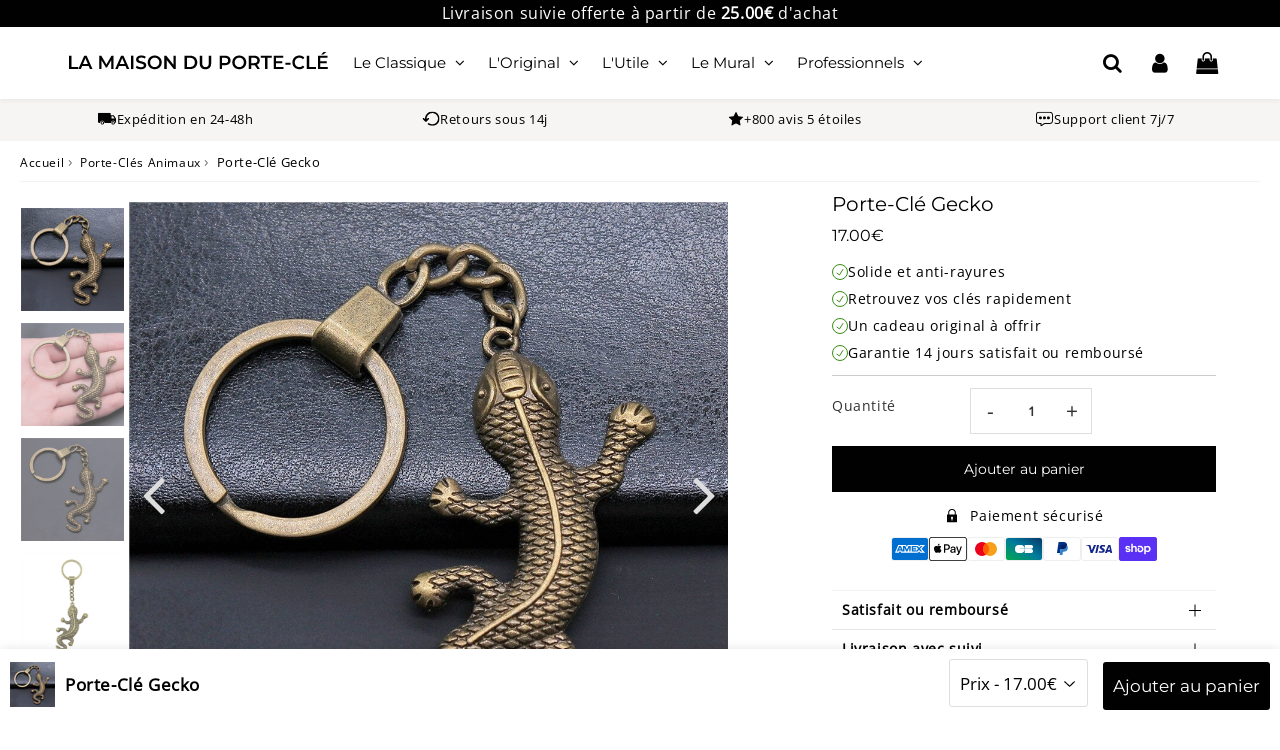

--- FILE ---
content_type: text/html; charset=utf-8
request_url: https://la-maison-du-porte-cle.com/products/porte-cle-gecko
body_size: 48275
content:

<!doctype html>
<html class="no-touch no-js" lang="fr">
<head><meta charset="utf-8">
  <meta http-equiv="X-UA-Compatible" content="IE=edge,chrome=1">
  <meta name="viewport" content="width=device-width, initial-scale=1.0, shrink-to-fit=no" />
  <meta name="theme-color" content="#000000"><link rel="shortcut icon" href="//la-maison-du-porte-cle.com/cdn/shop/files/La_Maison_du_porte_cle_favicon_32x32.png?v=1708782758" type="image/png" />
  <link rel="apple-touch-icon" href="//la-maison-du-porte-cle.com/cdn/shop/files/La_Maison_du_porte_cle_favicon_128x128.png?v=1708782758"><title>
    Porte-Clé Gecko | La Maison du Porte-Clé
  </title>       
  <meta name="description" content="Ajoutez une touche d&#39;exotisme à votre trousseau de clés avec ce Porte-Clé Gecko pratique et original. Un bijou parfait pour offrir à un passionné de lézards.">
<meta property="og:site_name" content="La Maison du Porte-Clé">
<meta property="og:url" content="https://la-maison-du-porte-cle.com/products/porte-cle-gecko">
<meta property="og:title" content="Porte-Clé Gecko">
<meta property="og:type" content="product">


<meta property="og:description" content="Ajoutez une touche d&#39;exotisme à votre trousseau de clés avec ce Porte-Clé Gecko pratique et original. Un bijou parfait pour offrir à un passionné de lézards.">

<meta property="og:price:amount" content="17.00">
  <meta property="og:price:currency" content="EUR"><meta property="og:image" content="http://la-maison-du-porte-cle.com/cdn/shop/products/porte-cle-gecko-930844_1024x1024.jpg?v=1675941997"><meta property="og:image" content="http://la-maison-du-porte-cle.com/cdn/shop/products/porte-cle-gecko-306719_1024x1024.jpg?v=1675941937"><meta property="og:image" content="http://la-maison-du-porte-cle.com/cdn/shop/products/porte-cle-gecko-135908_1024x1024.jpg?v=1675941222">
<meta property="og:image:secure_url" content="https://la-maison-du-porte-cle.com/cdn/shop/products/porte-cle-gecko-930844_1024x1024.jpg?v=1675941997"><meta property="og:image:secure_url" content="https://la-maison-du-porte-cle.com/cdn/shop/products/porte-cle-gecko-306719_1024x1024.jpg?v=1675941937"><meta property="og:image:secure_url" content="https://la-maison-du-porte-cle.com/cdn/shop/products/porte-cle-gecko-135908_1024x1024.jpg?v=1675941222">


  <meta name="twitter:site" content="@shopify">


  <meta name="twitter:card" content="summary_large_image">
  <meta name="twitter:image" content="https://la-maison-du-porte-cle.com/cdn/shop/products/porte-cle-gecko-930844_1024x1024.jpg?v=1675941997">
  <meta name="twitter:image:width" content="480">
  <meta name="twitter:image:height" content="480">

<meta name="twitter:title" content="Porte-Clé Gecko">


<meta property="twitter:description" content="Ajoutez une touche d&#39;exotisme à votre trousseau de clés avec ce Porte-Clé Gecko pratique et original. Un bijou parfait pour offrir à un passionné de lézards.">



  <link rel="canonical" href="https://la-maison-du-porte-cle.com/products/porte-cle-gecko" />
  
<script>window.performance && window.performance.mark && window.performance.mark('shopify.content_for_header.start');</script><meta name="google-site-verification" content="rM79t42vdSZoIqVAi9sU6IYitV__drgeCTE79ULxX6w">
<meta id="shopify-digital-wallet" name="shopify-digital-wallet" content="/33200439436/digital_wallets/dialog">
<meta name="shopify-checkout-api-token" content="9c2a23ed02501f175f32e658ac399fa9">
<meta id="in-context-paypal-metadata" data-shop-id="33200439436" data-venmo-supported="false" data-environment="production" data-locale="fr_FR" data-paypal-v4="true" data-currency="EUR">
<link rel="alternate" hreflang="x-default" href="https://la-maison-du-porte-cle.com/en-us/products/porte-cle-gecko">
<link rel="alternate" hreflang="en" href="https://la-maison-du-porte-cle.com/en-us/products/porte-cle-gecko">
<link rel="alternate" hreflang="de-DE" href="https://la-maison-du-porte-cle.com/de-de/products/porte-cle-gecko">
<link rel="alternate" hreflang="fr-AC" href="https://la-maison-du-porte-cle.com/products/porte-cle-gecko">
<link rel="alternate" hreflang="fr-AD" href="https://la-maison-du-porte-cle.com/products/porte-cle-gecko">
<link rel="alternate" hreflang="fr-AE" href="https://la-maison-du-porte-cle.com/products/porte-cle-gecko">
<link rel="alternate" hreflang="fr-AF" href="https://la-maison-du-porte-cle.com/products/porte-cle-gecko">
<link rel="alternate" hreflang="fr-AG" href="https://la-maison-du-porte-cle.com/products/porte-cle-gecko">
<link rel="alternate" hreflang="fr-AI" href="https://la-maison-du-porte-cle.com/products/porte-cle-gecko">
<link rel="alternate" hreflang="fr-AL" href="https://la-maison-du-porte-cle.com/products/porte-cle-gecko">
<link rel="alternate" hreflang="fr-AM" href="https://la-maison-du-porte-cle.com/products/porte-cle-gecko">
<link rel="alternate" hreflang="fr-AO" href="https://la-maison-du-porte-cle.com/products/porte-cle-gecko">
<link rel="alternate" hreflang="fr-AR" href="https://la-maison-du-porte-cle.com/products/porte-cle-gecko">
<link rel="alternate" hreflang="fr-AT" href="https://la-maison-du-porte-cle.com/products/porte-cle-gecko">
<link rel="alternate" hreflang="fr-AU" href="https://la-maison-du-porte-cle.com/products/porte-cle-gecko">
<link rel="alternate" hreflang="fr-AW" href="https://la-maison-du-porte-cle.com/products/porte-cle-gecko">
<link rel="alternate" hreflang="fr-AX" href="https://la-maison-du-porte-cle.com/products/porte-cle-gecko">
<link rel="alternate" hreflang="fr-AZ" href="https://la-maison-du-porte-cle.com/products/porte-cle-gecko">
<link rel="alternate" hreflang="fr-BA" href="https://la-maison-du-porte-cle.com/products/porte-cle-gecko">
<link rel="alternate" hreflang="fr-BB" href="https://la-maison-du-porte-cle.com/products/porte-cle-gecko">
<link rel="alternate" hreflang="fr-BD" href="https://la-maison-du-porte-cle.com/products/porte-cle-gecko">
<link rel="alternate" hreflang="fr-BE" href="https://la-maison-du-porte-cle.com/products/porte-cle-gecko">
<link rel="alternate" hreflang="fr-BF" href="https://la-maison-du-porte-cle.com/products/porte-cle-gecko">
<link rel="alternate" hreflang="fr-BG" href="https://la-maison-du-porte-cle.com/products/porte-cle-gecko">
<link rel="alternate" hreflang="fr-BH" href="https://la-maison-du-porte-cle.com/products/porte-cle-gecko">
<link rel="alternate" hreflang="fr-BI" href="https://la-maison-du-porte-cle.com/products/porte-cle-gecko">
<link rel="alternate" hreflang="fr-BJ" href="https://la-maison-du-porte-cle.com/products/porte-cle-gecko">
<link rel="alternate" hreflang="fr-BM" href="https://la-maison-du-porte-cle.com/products/porte-cle-gecko">
<link rel="alternate" hreflang="fr-BN" href="https://la-maison-du-porte-cle.com/products/porte-cle-gecko">
<link rel="alternate" hreflang="fr-BO" href="https://la-maison-du-porte-cle.com/products/porte-cle-gecko">
<link rel="alternate" hreflang="fr-BQ" href="https://la-maison-du-porte-cle.com/products/porte-cle-gecko">
<link rel="alternate" hreflang="fr-BR" href="https://la-maison-du-porte-cle.com/products/porte-cle-gecko">
<link rel="alternate" hreflang="fr-BS" href="https://la-maison-du-porte-cle.com/products/porte-cle-gecko">
<link rel="alternate" hreflang="fr-BT" href="https://la-maison-du-porte-cle.com/products/porte-cle-gecko">
<link rel="alternate" hreflang="fr-BV" href="https://la-maison-du-porte-cle.com/products/porte-cle-gecko">
<link rel="alternate" hreflang="fr-BW" href="https://la-maison-du-porte-cle.com/products/porte-cle-gecko">
<link rel="alternate" hreflang="fr-BY" href="https://la-maison-du-porte-cle.com/products/porte-cle-gecko">
<link rel="alternate" hreflang="fr-BZ" href="https://la-maison-du-porte-cle.com/products/porte-cle-gecko">
<link rel="alternate" hreflang="fr-CA" href="https://la-maison-du-porte-cle.com/products/porte-cle-gecko">
<link rel="alternate" hreflang="fr-CC" href="https://la-maison-du-porte-cle.com/products/porte-cle-gecko">
<link rel="alternate" hreflang="fr-CD" href="https://la-maison-du-porte-cle.com/products/porte-cle-gecko">
<link rel="alternate" hreflang="fr-CF" href="https://la-maison-du-porte-cle.com/products/porte-cle-gecko">
<link rel="alternate" hreflang="fr-CG" href="https://la-maison-du-porte-cle.com/products/porte-cle-gecko">
<link rel="alternate" hreflang="fr-CH" href="https://la-maison-du-porte-cle.com/products/porte-cle-gecko">
<link rel="alternate" hreflang="fr-CI" href="https://la-maison-du-porte-cle.com/products/porte-cle-gecko">
<link rel="alternate" hreflang="fr-CK" href="https://la-maison-du-porte-cle.com/products/porte-cle-gecko">
<link rel="alternate" hreflang="fr-CL" href="https://la-maison-du-porte-cle.com/products/porte-cle-gecko">
<link rel="alternate" hreflang="fr-CM" href="https://la-maison-du-porte-cle.com/products/porte-cle-gecko">
<link rel="alternate" hreflang="fr-CN" href="https://la-maison-du-porte-cle.com/products/porte-cle-gecko">
<link rel="alternate" hreflang="fr-CO" href="https://la-maison-du-porte-cle.com/products/porte-cle-gecko">
<link rel="alternate" hreflang="fr-CR" href="https://la-maison-du-porte-cle.com/products/porte-cle-gecko">
<link rel="alternate" hreflang="fr-CV" href="https://la-maison-du-porte-cle.com/products/porte-cle-gecko">
<link rel="alternate" hreflang="fr-CW" href="https://la-maison-du-porte-cle.com/products/porte-cle-gecko">
<link rel="alternate" hreflang="fr-CX" href="https://la-maison-du-porte-cle.com/products/porte-cle-gecko">
<link rel="alternate" hreflang="fr-CY" href="https://la-maison-du-porte-cle.com/products/porte-cle-gecko">
<link rel="alternate" hreflang="fr-CZ" href="https://la-maison-du-porte-cle.com/products/porte-cle-gecko">
<link rel="alternate" hreflang="fr-DJ" href="https://la-maison-du-porte-cle.com/products/porte-cle-gecko">
<link rel="alternate" hreflang="fr-DK" href="https://la-maison-du-porte-cle.com/products/porte-cle-gecko">
<link rel="alternate" hreflang="fr-DM" href="https://la-maison-du-porte-cle.com/products/porte-cle-gecko">
<link rel="alternate" hreflang="fr-DO" href="https://la-maison-du-porte-cle.com/products/porte-cle-gecko">
<link rel="alternate" hreflang="fr-EC" href="https://la-maison-du-porte-cle.com/products/porte-cle-gecko">
<link rel="alternate" hreflang="fr-EE" href="https://la-maison-du-porte-cle.com/products/porte-cle-gecko">
<link rel="alternate" hreflang="fr-EG" href="https://la-maison-du-porte-cle.com/products/porte-cle-gecko">
<link rel="alternate" hreflang="fr-EH" href="https://la-maison-du-porte-cle.com/products/porte-cle-gecko">
<link rel="alternate" hreflang="fr-ER" href="https://la-maison-du-porte-cle.com/products/porte-cle-gecko">
<link rel="alternate" hreflang="fr-ES" href="https://la-maison-du-porte-cle.com/products/porte-cle-gecko">
<link rel="alternate" hreflang="fr-ET" href="https://la-maison-du-porte-cle.com/products/porte-cle-gecko">
<link rel="alternate" hreflang="fr-FI" href="https://la-maison-du-porte-cle.com/products/porte-cle-gecko">
<link rel="alternate" hreflang="fr-FJ" href="https://la-maison-du-porte-cle.com/products/porte-cle-gecko">
<link rel="alternate" hreflang="fr-FK" href="https://la-maison-du-porte-cle.com/products/porte-cle-gecko">
<link rel="alternate" hreflang="fr-FO" href="https://la-maison-du-porte-cle.com/products/porte-cle-gecko">
<link rel="alternate" hreflang="fr-FR" href="https://la-maison-du-porte-cle.com/products/porte-cle-gecko">
<link rel="alternate" hreflang="fr-GA" href="https://la-maison-du-porte-cle.com/products/porte-cle-gecko">
<link rel="alternate" hreflang="fr-GB" href="https://la-maison-du-porte-cle.com/products/porte-cle-gecko">
<link rel="alternate" hreflang="fr-GD" href="https://la-maison-du-porte-cle.com/products/porte-cle-gecko">
<link rel="alternate" hreflang="fr-GE" href="https://la-maison-du-porte-cle.com/products/porte-cle-gecko">
<link rel="alternate" hreflang="fr-GG" href="https://la-maison-du-porte-cle.com/products/porte-cle-gecko">
<link rel="alternate" hreflang="fr-GH" href="https://la-maison-du-porte-cle.com/products/porte-cle-gecko">
<link rel="alternate" hreflang="fr-GI" href="https://la-maison-du-porte-cle.com/products/porte-cle-gecko">
<link rel="alternate" hreflang="fr-GL" href="https://la-maison-du-porte-cle.com/products/porte-cle-gecko">
<link rel="alternate" hreflang="fr-GM" href="https://la-maison-du-porte-cle.com/products/porte-cle-gecko">
<link rel="alternate" hreflang="fr-GN" href="https://la-maison-du-porte-cle.com/products/porte-cle-gecko">
<link rel="alternate" hreflang="fr-GQ" href="https://la-maison-du-porte-cle.com/products/porte-cle-gecko">
<link rel="alternate" hreflang="fr-GR" href="https://la-maison-du-porte-cle.com/products/porte-cle-gecko">
<link rel="alternate" hreflang="fr-GS" href="https://la-maison-du-porte-cle.com/products/porte-cle-gecko">
<link rel="alternate" hreflang="fr-GT" href="https://la-maison-du-porte-cle.com/products/porte-cle-gecko">
<link rel="alternate" hreflang="fr-GW" href="https://la-maison-du-porte-cle.com/products/porte-cle-gecko">
<link rel="alternate" hreflang="fr-GY" href="https://la-maison-du-porte-cle.com/products/porte-cle-gecko">
<link rel="alternate" hreflang="fr-HK" href="https://la-maison-du-porte-cle.com/products/porte-cle-gecko">
<link rel="alternate" hreflang="fr-HM" href="https://la-maison-du-porte-cle.com/products/porte-cle-gecko">
<link rel="alternate" hreflang="fr-HN" href="https://la-maison-du-porte-cle.com/products/porte-cle-gecko">
<link rel="alternate" hreflang="fr-HR" href="https://la-maison-du-porte-cle.com/products/porte-cle-gecko">
<link rel="alternate" hreflang="fr-HT" href="https://la-maison-du-porte-cle.com/products/porte-cle-gecko">
<link rel="alternate" hreflang="fr-HU" href="https://la-maison-du-porte-cle.com/products/porte-cle-gecko">
<link rel="alternate" hreflang="fr-ID" href="https://la-maison-du-porte-cle.com/products/porte-cle-gecko">
<link rel="alternate" hreflang="fr-IE" href="https://la-maison-du-porte-cle.com/products/porte-cle-gecko">
<link rel="alternate" hreflang="fr-IL" href="https://la-maison-du-porte-cle.com/products/porte-cle-gecko">
<link rel="alternate" hreflang="fr-IM" href="https://la-maison-du-porte-cle.com/products/porte-cle-gecko">
<link rel="alternate" hreflang="fr-IN" href="https://la-maison-du-porte-cle.com/products/porte-cle-gecko">
<link rel="alternate" hreflang="fr-IO" href="https://la-maison-du-porte-cle.com/products/porte-cle-gecko">
<link rel="alternate" hreflang="fr-IQ" href="https://la-maison-du-porte-cle.com/products/porte-cle-gecko">
<link rel="alternate" hreflang="fr-IS" href="https://la-maison-du-porte-cle.com/products/porte-cle-gecko">
<link rel="alternate" hreflang="fr-IT" href="https://la-maison-du-porte-cle.com/products/porte-cle-gecko">
<link rel="alternate" hreflang="fr-JE" href="https://la-maison-du-porte-cle.com/products/porte-cle-gecko">
<link rel="alternate" hreflang="fr-JM" href="https://la-maison-du-porte-cle.com/products/porte-cle-gecko">
<link rel="alternate" hreflang="fr-JO" href="https://la-maison-du-porte-cle.com/products/porte-cle-gecko">
<link rel="alternate" hreflang="fr-JP" href="https://la-maison-du-porte-cle.com/products/porte-cle-gecko">
<link rel="alternate" hreflang="fr-KE" href="https://la-maison-du-porte-cle.com/products/porte-cle-gecko">
<link rel="alternate" hreflang="fr-KG" href="https://la-maison-du-porte-cle.com/products/porte-cle-gecko">
<link rel="alternate" hreflang="fr-KH" href="https://la-maison-du-porte-cle.com/products/porte-cle-gecko">
<link rel="alternate" hreflang="fr-KI" href="https://la-maison-du-porte-cle.com/products/porte-cle-gecko">
<link rel="alternate" hreflang="fr-KM" href="https://la-maison-du-porte-cle.com/products/porte-cle-gecko">
<link rel="alternate" hreflang="fr-KN" href="https://la-maison-du-porte-cle.com/products/porte-cle-gecko">
<link rel="alternate" hreflang="fr-KR" href="https://la-maison-du-porte-cle.com/products/porte-cle-gecko">
<link rel="alternate" hreflang="fr-KW" href="https://la-maison-du-porte-cle.com/products/porte-cle-gecko">
<link rel="alternate" hreflang="fr-KY" href="https://la-maison-du-porte-cle.com/products/porte-cle-gecko">
<link rel="alternate" hreflang="fr-KZ" href="https://la-maison-du-porte-cle.com/products/porte-cle-gecko">
<link rel="alternate" hreflang="fr-LA" href="https://la-maison-du-porte-cle.com/products/porte-cle-gecko">
<link rel="alternate" hreflang="fr-LB" href="https://la-maison-du-porte-cle.com/products/porte-cle-gecko">
<link rel="alternate" hreflang="fr-LC" href="https://la-maison-du-porte-cle.com/products/porte-cle-gecko">
<link rel="alternate" hreflang="fr-LI" href="https://la-maison-du-porte-cle.com/products/porte-cle-gecko">
<link rel="alternate" hreflang="fr-LK" href="https://la-maison-du-porte-cle.com/products/porte-cle-gecko">
<link rel="alternate" hreflang="fr-LR" href="https://la-maison-du-porte-cle.com/products/porte-cle-gecko">
<link rel="alternate" hreflang="fr-LS" href="https://la-maison-du-porte-cle.com/products/porte-cle-gecko">
<link rel="alternate" hreflang="fr-LT" href="https://la-maison-du-porte-cle.com/products/porte-cle-gecko">
<link rel="alternate" hreflang="fr-LU" href="https://la-maison-du-porte-cle.com/products/porte-cle-gecko">
<link rel="alternate" hreflang="fr-LV" href="https://la-maison-du-porte-cle.com/products/porte-cle-gecko">
<link rel="alternate" hreflang="fr-LY" href="https://la-maison-du-porte-cle.com/products/porte-cle-gecko">
<link rel="alternate" hreflang="fr-MA" href="https://la-maison-du-porte-cle.com/products/porte-cle-gecko">
<link rel="alternate" hreflang="fr-MC" href="https://la-maison-du-porte-cle.com/products/porte-cle-gecko">
<link rel="alternate" hreflang="fr-MD" href="https://la-maison-du-porte-cle.com/products/porte-cle-gecko">
<link rel="alternate" hreflang="fr-ME" href="https://la-maison-du-porte-cle.com/products/porte-cle-gecko">
<link rel="alternate" hreflang="fr-MG" href="https://la-maison-du-porte-cle.com/products/porte-cle-gecko">
<link rel="alternate" hreflang="fr-MK" href="https://la-maison-du-porte-cle.com/products/porte-cle-gecko">
<link rel="alternate" hreflang="fr-ML" href="https://la-maison-du-porte-cle.com/products/porte-cle-gecko">
<link rel="alternate" hreflang="fr-MM" href="https://la-maison-du-porte-cle.com/products/porte-cle-gecko">
<link rel="alternate" hreflang="fr-MN" href="https://la-maison-du-porte-cle.com/products/porte-cle-gecko">
<link rel="alternate" hreflang="fr-MO" href="https://la-maison-du-porte-cle.com/products/porte-cle-gecko">
<link rel="alternate" hreflang="fr-MR" href="https://la-maison-du-porte-cle.com/products/porte-cle-gecko">
<link rel="alternate" hreflang="fr-MS" href="https://la-maison-du-porte-cle.com/products/porte-cle-gecko">
<link rel="alternate" hreflang="fr-MT" href="https://la-maison-du-porte-cle.com/products/porte-cle-gecko">
<link rel="alternate" hreflang="fr-MU" href="https://la-maison-du-porte-cle.com/products/porte-cle-gecko">
<link rel="alternate" hreflang="fr-MV" href="https://la-maison-du-porte-cle.com/products/porte-cle-gecko">
<link rel="alternate" hreflang="fr-MW" href="https://la-maison-du-porte-cle.com/products/porte-cle-gecko">
<link rel="alternate" hreflang="fr-MX" href="https://la-maison-du-porte-cle.com/products/porte-cle-gecko">
<link rel="alternate" hreflang="fr-MY" href="https://la-maison-du-porte-cle.com/products/porte-cle-gecko">
<link rel="alternate" hreflang="fr-MZ" href="https://la-maison-du-porte-cle.com/products/porte-cle-gecko">
<link rel="alternate" hreflang="fr-NA" href="https://la-maison-du-porte-cle.com/products/porte-cle-gecko">
<link rel="alternate" hreflang="fr-NE" href="https://la-maison-du-porte-cle.com/products/porte-cle-gecko">
<link rel="alternate" hreflang="fr-NF" href="https://la-maison-du-porte-cle.com/products/porte-cle-gecko">
<link rel="alternate" hreflang="fr-NG" href="https://la-maison-du-porte-cle.com/products/porte-cle-gecko">
<link rel="alternate" hreflang="fr-NI" href="https://la-maison-du-porte-cle.com/products/porte-cle-gecko">
<link rel="alternate" hreflang="fr-NL" href="https://la-maison-du-porte-cle.com/products/porte-cle-gecko">
<link rel="alternate" hreflang="fr-NO" href="https://la-maison-du-porte-cle.com/products/porte-cle-gecko">
<link rel="alternate" hreflang="fr-NP" href="https://la-maison-du-porte-cle.com/products/porte-cle-gecko">
<link rel="alternate" hreflang="fr-NR" href="https://la-maison-du-porte-cle.com/products/porte-cle-gecko">
<link rel="alternate" hreflang="fr-NU" href="https://la-maison-du-porte-cle.com/products/porte-cle-gecko">
<link rel="alternate" hreflang="fr-NZ" href="https://la-maison-du-porte-cle.com/products/porte-cle-gecko">
<link rel="alternate" hreflang="fr-OM" href="https://la-maison-du-porte-cle.com/products/porte-cle-gecko">
<link rel="alternate" hreflang="fr-PA" href="https://la-maison-du-porte-cle.com/products/porte-cle-gecko">
<link rel="alternate" hreflang="fr-PE" href="https://la-maison-du-porte-cle.com/products/porte-cle-gecko">
<link rel="alternate" hreflang="fr-PG" href="https://la-maison-du-porte-cle.com/products/porte-cle-gecko">
<link rel="alternate" hreflang="fr-PH" href="https://la-maison-du-porte-cle.com/products/porte-cle-gecko">
<link rel="alternate" hreflang="fr-PK" href="https://la-maison-du-porte-cle.com/products/porte-cle-gecko">
<link rel="alternate" hreflang="fr-PL" href="https://la-maison-du-porte-cle.com/products/porte-cle-gecko">
<link rel="alternate" hreflang="fr-PN" href="https://la-maison-du-porte-cle.com/products/porte-cle-gecko">
<link rel="alternate" hreflang="fr-PS" href="https://la-maison-du-porte-cle.com/products/porte-cle-gecko">
<link rel="alternate" hreflang="fr-PT" href="https://la-maison-du-porte-cle.com/products/porte-cle-gecko">
<link rel="alternate" hreflang="fr-PY" href="https://la-maison-du-porte-cle.com/products/porte-cle-gecko">
<link rel="alternate" hreflang="fr-QA" href="https://la-maison-du-porte-cle.com/products/porte-cle-gecko">
<link rel="alternate" hreflang="fr-RE" href="https://la-maison-du-porte-cle.com/products/porte-cle-gecko">
<link rel="alternate" hreflang="fr-RO" href="https://la-maison-du-porte-cle.com/products/porte-cle-gecko">
<link rel="alternate" hreflang="fr-RS" href="https://la-maison-du-porte-cle.com/products/porte-cle-gecko">
<link rel="alternate" hreflang="fr-RU" href="https://la-maison-du-porte-cle.com/products/porte-cle-gecko">
<link rel="alternate" hreflang="fr-RW" href="https://la-maison-du-porte-cle.com/products/porte-cle-gecko">
<link rel="alternate" hreflang="fr-SA" href="https://la-maison-du-porte-cle.com/products/porte-cle-gecko">
<link rel="alternate" hreflang="fr-SB" href="https://la-maison-du-porte-cle.com/products/porte-cle-gecko">
<link rel="alternate" hreflang="fr-SC" href="https://la-maison-du-porte-cle.com/products/porte-cle-gecko">
<link rel="alternate" hreflang="fr-SD" href="https://la-maison-du-porte-cle.com/products/porte-cle-gecko">
<link rel="alternate" hreflang="fr-SE" href="https://la-maison-du-porte-cle.com/products/porte-cle-gecko">
<link rel="alternate" hreflang="fr-SG" href="https://la-maison-du-porte-cle.com/products/porte-cle-gecko">
<link rel="alternate" hreflang="fr-SH" href="https://la-maison-du-porte-cle.com/products/porte-cle-gecko">
<link rel="alternate" hreflang="fr-SI" href="https://la-maison-du-porte-cle.com/products/porte-cle-gecko">
<link rel="alternate" hreflang="fr-SJ" href="https://la-maison-du-porte-cle.com/products/porte-cle-gecko">
<link rel="alternate" hreflang="fr-SK" href="https://la-maison-du-porte-cle.com/products/porte-cle-gecko">
<link rel="alternate" hreflang="fr-SL" href="https://la-maison-du-porte-cle.com/products/porte-cle-gecko">
<link rel="alternate" hreflang="fr-SM" href="https://la-maison-du-porte-cle.com/products/porte-cle-gecko">
<link rel="alternate" hreflang="fr-SN" href="https://la-maison-du-porte-cle.com/products/porte-cle-gecko">
<link rel="alternate" hreflang="fr-SO" href="https://la-maison-du-porte-cle.com/products/porte-cle-gecko">
<link rel="alternate" hreflang="fr-SR" href="https://la-maison-du-porte-cle.com/products/porte-cle-gecko">
<link rel="alternate" hreflang="fr-SS" href="https://la-maison-du-porte-cle.com/products/porte-cle-gecko">
<link rel="alternate" hreflang="fr-ST" href="https://la-maison-du-porte-cle.com/products/porte-cle-gecko">
<link rel="alternate" hreflang="fr-SV" href="https://la-maison-du-porte-cle.com/products/porte-cle-gecko">
<link rel="alternate" hreflang="fr-SX" href="https://la-maison-du-porte-cle.com/products/porte-cle-gecko">
<link rel="alternate" hreflang="fr-SZ" href="https://la-maison-du-porte-cle.com/products/porte-cle-gecko">
<link rel="alternate" hreflang="fr-TA" href="https://la-maison-du-porte-cle.com/products/porte-cle-gecko">
<link rel="alternate" hreflang="fr-TC" href="https://la-maison-du-porte-cle.com/products/porte-cle-gecko">
<link rel="alternate" hreflang="fr-TD" href="https://la-maison-du-porte-cle.com/products/porte-cle-gecko">
<link rel="alternate" hreflang="fr-TG" href="https://la-maison-du-porte-cle.com/products/porte-cle-gecko">
<link rel="alternate" hreflang="fr-TH" href="https://la-maison-du-porte-cle.com/products/porte-cle-gecko">
<link rel="alternate" hreflang="fr-TJ" href="https://la-maison-du-porte-cle.com/products/porte-cle-gecko">
<link rel="alternate" hreflang="fr-TK" href="https://la-maison-du-porte-cle.com/products/porte-cle-gecko">
<link rel="alternate" hreflang="fr-TL" href="https://la-maison-du-porte-cle.com/products/porte-cle-gecko">
<link rel="alternate" hreflang="fr-TM" href="https://la-maison-du-porte-cle.com/products/porte-cle-gecko">
<link rel="alternate" hreflang="fr-TN" href="https://la-maison-du-porte-cle.com/products/porte-cle-gecko">
<link rel="alternate" hreflang="fr-TO" href="https://la-maison-du-porte-cle.com/products/porte-cle-gecko">
<link rel="alternate" hreflang="fr-TR" href="https://la-maison-du-porte-cle.com/products/porte-cle-gecko">
<link rel="alternate" hreflang="fr-TT" href="https://la-maison-du-porte-cle.com/products/porte-cle-gecko">
<link rel="alternate" hreflang="fr-TV" href="https://la-maison-du-porte-cle.com/products/porte-cle-gecko">
<link rel="alternate" hreflang="fr-TW" href="https://la-maison-du-porte-cle.com/products/porte-cle-gecko">
<link rel="alternate" hreflang="fr-TZ" href="https://la-maison-du-porte-cle.com/products/porte-cle-gecko">
<link rel="alternate" hreflang="fr-UA" href="https://la-maison-du-porte-cle.com/products/porte-cle-gecko">
<link rel="alternate" hreflang="fr-UG" href="https://la-maison-du-porte-cle.com/products/porte-cle-gecko">
<link rel="alternate" hreflang="fr-UM" href="https://la-maison-du-porte-cle.com/products/porte-cle-gecko">
<link rel="alternate" hreflang="fr-UY" href="https://la-maison-du-porte-cle.com/products/porte-cle-gecko">
<link rel="alternate" hreflang="fr-UZ" href="https://la-maison-du-porte-cle.com/products/porte-cle-gecko">
<link rel="alternate" hreflang="fr-VA" href="https://la-maison-du-porte-cle.com/products/porte-cle-gecko">
<link rel="alternate" hreflang="fr-VC" href="https://la-maison-du-porte-cle.com/products/porte-cle-gecko">
<link rel="alternate" hreflang="fr-VE" href="https://la-maison-du-porte-cle.com/products/porte-cle-gecko">
<link rel="alternate" hreflang="fr-VG" href="https://la-maison-du-porte-cle.com/products/porte-cle-gecko">
<link rel="alternate" hreflang="fr-VN" href="https://la-maison-du-porte-cle.com/products/porte-cle-gecko">
<link rel="alternate" hreflang="fr-VU" href="https://la-maison-du-porte-cle.com/products/porte-cle-gecko">
<link rel="alternate" hreflang="fr-WS" href="https://la-maison-du-porte-cle.com/products/porte-cle-gecko">
<link rel="alternate" hreflang="fr-XK" href="https://la-maison-du-porte-cle.com/products/porte-cle-gecko">
<link rel="alternate" hreflang="fr-YE" href="https://la-maison-du-porte-cle.com/products/porte-cle-gecko">
<link rel="alternate" hreflang="fr-ZA" href="https://la-maison-du-porte-cle.com/products/porte-cle-gecko">
<link rel="alternate" hreflang="fr-ZM" href="https://la-maison-du-porte-cle.com/products/porte-cle-gecko">
<link rel="alternate" hreflang="fr-ZW" href="https://la-maison-du-porte-cle.com/products/porte-cle-gecko">
<link rel="alternate" type="application/json+oembed" href="https://la-maison-du-porte-cle.com/products/porte-cle-gecko.oembed">
<script async="async" src="/checkouts/internal/preloads.js?locale=fr-BM"></script>
<link rel="preconnect" href="https://shop.app" crossorigin="anonymous">
<script async="async" src="https://shop.app/checkouts/internal/preloads.js?locale=fr-BM&shop_id=33200439436" crossorigin="anonymous"></script>
<script id="apple-pay-shop-capabilities" type="application/json">{"shopId":33200439436,"countryCode":"US","currencyCode":"EUR","merchantCapabilities":["supports3DS"],"merchantId":"gid:\/\/shopify\/Shop\/33200439436","merchantName":"La Maison du Porte-Clé","requiredBillingContactFields":["postalAddress","email","phone"],"requiredShippingContactFields":["postalAddress","email","phone"],"shippingType":"shipping","supportedNetworks":["visa","masterCard","amex","discover","elo","jcb"],"total":{"type":"pending","label":"La Maison du Porte-Clé","amount":"1.00"},"shopifyPaymentsEnabled":true,"supportsSubscriptions":true}</script>
<script id="shopify-features" type="application/json">{"accessToken":"9c2a23ed02501f175f32e658ac399fa9","betas":["rich-media-storefront-analytics"],"domain":"la-maison-du-porte-cle.com","predictiveSearch":true,"shopId":33200439436,"locale":"fr"}</script>
<script>var Shopify = Shopify || {};
Shopify.shop = "la-maison-du-porte-cle.myshopify.com";
Shopify.locale = "fr";
Shopify.currency = {"active":"EUR","rate":"1.0"};
Shopify.country = "BM";
Shopify.theme = {"name":"LMPC (2024)","id":159307661655,"schema_name":"Speedfly Theme","schema_version":"4.7.0","theme_store_id":null,"role":"main"};
Shopify.theme.handle = "null";
Shopify.theme.style = {"id":null,"handle":null};
Shopify.cdnHost = "la-maison-du-porte-cle.com/cdn";
Shopify.routes = Shopify.routes || {};
Shopify.routes.root = "/";</script>
<script type="module">!function(o){(o.Shopify=o.Shopify||{}).modules=!0}(window);</script>
<script>!function(o){function n(){var o=[];function n(){o.push(Array.prototype.slice.apply(arguments))}return n.q=o,n}var t=o.Shopify=o.Shopify||{};t.loadFeatures=n(),t.autoloadFeatures=n()}(window);</script>
<script>
  window.ShopifyPay = window.ShopifyPay || {};
  window.ShopifyPay.apiHost = "shop.app\/pay";
  window.ShopifyPay.redirectState = null;
</script>
<script id="shop-js-analytics" type="application/json">{"pageType":"product"}</script>
<script defer="defer" async type="module" src="//la-maison-du-porte-cle.com/cdn/shopifycloud/shop-js/modules/v2/client.init-shop-cart-sync_BcDpqI9l.fr.esm.js"></script>
<script defer="defer" async type="module" src="//la-maison-du-porte-cle.com/cdn/shopifycloud/shop-js/modules/v2/chunk.common_a1Rf5Dlz.esm.js"></script>
<script defer="defer" async type="module" src="//la-maison-du-porte-cle.com/cdn/shopifycloud/shop-js/modules/v2/chunk.modal_Djra7sW9.esm.js"></script>
<script type="module">
  await import("//la-maison-du-porte-cle.com/cdn/shopifycloud/shop-js/modules/v2/client.init-shop-cart-sync_BcDpqI9l.fr.esm.js");
await import("//la-maison-du-porte-cle.com/cdn/shopifycloud/shop-js/modules/v2/chunk.common_a1Rf5Dlz.esm.js");
await import("//la-maison-du-porte-cle.com/cdn/shopifycloud/shop-js/modules/v2/chunk.modal_Djra7sW9.esm.js");

  window.Shopify.SignInWithShop?.initShopCartSync?.({"fedCMEnabled":true,"windoidEnabled":true});

</script>
<script>
  window.Shopify = window.Shopify || {};
  if (!window.Shopify.featureAssets) window.Shopify.featureAssets = {};
  window.Shopify.featureAssets['shop-js'] = {"shop-cart-sync":["modules/v2/client.shop-cart-sync_BLrx53Hf.fr.esm.js","modules/v2/chunk.common_a1Rf5Dlz.esm.js","modules/v2/chunk.modal_Djra7sW9.esm.js"],"init-fed-cm":["modules/v2/client.init-fed-cm_C8SUwJ8U.fr.esm.js","modules/v2/chunk.common_a1Rf5Dlz.esm.js","modules/v2/chunk.modal_Djra7sW9.esm.js"],"shop-cash-offers":["modules/v2/client.shop-cash-offers_BBp_MjBM.fr.esm.js","modules/v2/chunk.common_a1Rf5Dlz.esm.js","modules/v2/chunk.modal_Djra7sW9.esm.js"],"shop-login-button":["modules/v2/client.shop-login-button_Dw6kG_iO.fr.esm.js","modules/v2/chunk.common_a1Rf5Dlz.esm.js","modules/v2/chunk.modal_Djra7sW9.esm.js"],"pay-button":["modules/v2/client.pay-button_BJDaAh68.fr.esm.js","modules/v2/chunk.common_a1Rf5Dlz.esm.js","modules/v2/chunk.modal_Djra7sW9.esm.js"],"shop-button":["modules/v2/client.shop-button_DBWL94V3.fr.esm.js","modules/v2/chunk.common_a1Rf5Dlz.esm.js","modules/v2/chunk.modal_Djra7sW9.esm.js"],"avatar":["modules/v2/client.avatar_BTnouDA3.fr.esm.js"],"init-windoid":["modules/v2/client.init-windoid_77FSIiws.fr.esm.js","modules/v2/chunk.common_a1Rf5Dlz.esm.js","modules/v2/chunk.modal_Djra7sW9.esm.js"],"init-shop-for-new-customer-accounts":["modules/v2/client.init-shop-for-new-customer-accounts_QoC3RJm9.fr.esm.js","modules/v2/client.shop-login-button_Dw6kG_iO.fr.esm.js","modules/v2/chunk.common_a1Rf5Dlz.esm.js","modules/v2/chunk.modal_Djra7sW9.esm.js"],"init-shop-email-lookup-coordinator":["modules/v2/client.init-shop-email-lookup-coordinator_D4ioGzPw.fr.esm.js","modules/v2/chunk.common_a1Rf5Dlz.esm.js","modules/v2/chunk.modal_Djra7sW9.esm.js"],"init-shop-cart-sync":["modules/v2/client.init-shop-cart-sync_BcDpqI9l.fr.esm.js","modules/v2/chunk.common_a1Rf5Dlz.esm.js","modules/v2/chunk.modal_Djra7sW9.esm.js"],"shop-toast-manager":["modules/v2/client.shop-toast-manager_B-eIbpHW.fr.esm.js","modules/v2/chunk.common_a1Rf5Dlz.esm.js","modules/v2/chunk.modal_Djra7sW9.esm.js"],"init-customer-accounts":["modules/v2/client.init-customer-accounts_BcBSUbIK.fr.esm.js","modules/v2/client.shop-login-button_Dw6kG_iO.fr.esm.js","modules/v2/chunk.common_a1Rf5Dlz.esm.js","modules/v2/chunk.modal_Djra7sW9.esm.js"],"init-customer-accounts-sign-up":["modules/v2/client.init-customer-accounts-sign-up_DvG__VHD.fr.esm.js","modules/v2/client.shop-login-button_Dw6kG_iO.fr.esm.js","modules/v2/chunk.common_a1Rf5Dlz.esm.js","modules/v2/chunk.modal_Djra7sW9.esm.js"],"shop-follow-button":["modules/v2/client.shop-follow-button_Dnx6fDH9.fr.esm.js","modules/v2/chunk.common_a1Rf5Dlz.esm.js","modules/v2/chunk.modal_Djra7sW9.esm.js"],"checkout-modal":["modules/v2/client.checkout-modal_BDH3MUqJ.fr.esm.js","modules/v2/chunk.common_a1Rf5Dlz.esm.js","modules/v2/chunk.modal_Djra7sW9.esm.js"],"shop-login":["modules/v2/client.shop-login_CV9Paj8R.fr.esm.js","modules/v2/chunk.common_a1Rf5Dlz.esm.js","modules/v2/chunk.modal_Djra7sW9.esm.js"],"lead-capture":["modules/v2/client.lead-capture_DGQOTB4e.fr.esm.js","modules/v2/chunk.common_a1Rf5Dlz.esm.js","modules/v2/chunk.modal_Djra7sW9.esm.js"],"payment-terms":["modules/v2/client.payment-terms_BQYK7nq4.fr.esm.js","modules/v2/chunk.common_a1Rf5Dlz.esm.js","modules/v2/chunk.modal_Djra7sW9.esm.js"]};
</script>
<script>(function() {
  var isLoaded = false;
  function asyncLoad() {
    if (isLoaded) return;
    isLoaded = true;
    var urls = ["\/\/cdn.shopify.com\/proxy\/9b4c596c2a5f716befd03e5e12b45246d4248a4d2e488cb9fc586166a29dad95\/api.goaffpro.com\/loader.js?shop=la-maison-du-porte-cle.myshopify.com\u0026sp-cache-control=cHVibGljLCBtYXgtYWdlPTkwMA","https:\/\/loox.io\/widget\/Vyl87JrHvY\/loox.1603031045411.js?shop=la-maison-du-porte-cle.myshopify.com","\/\/cdn.shopify.com\/proxy\/77e85877cabdf100e9845874b5ee26eca19408a702b562bf60531896e5757105\/obscure-escarpment-2240.herokuapp.com\/js\/best_custom_product_options.js?shop=la-maison-du-porte-cle.myshopify.com\u0026sp-cache-control=cHVibGljLCBtYXgtYWdlPTkwMA"];
    for (var i = 0; i < urls.length; i++) {
      var s = document.createElement('script');
      s.type = 'text/javascript';
      s.async = true;
      s.src = urls[i];
      var x = document.getElementsByTagName('script')[0];
      x.parentNode.insertBefore(s, x);
    }
  };
  if(window.attachEvent) {
    window.attachEvent('onload', asyncLoad);
  } else {
    window.addEventListener('load', asyncLoad, false);
  }
})();</script>
<script id="__st">var __st={"a":33200439436,"offset":3600,"reqid":"de80828b-9438-457b-b830-346fc11e73f3-1769186956","pageurl":"la-maison-du-porte-cle.com\/products\/porte-cle-gecko","u":"2ba4b89fe9c8","p":"product","rtyp":"product","rid":8034532589819};</script>
<script>window.ShopifyPaypalV4VisibilityTracking = true;</script>
<script id="captcha-bootstrap">!function(){'use strict';const t='contact',e='account',n='new_comment',o=[[t,t],['blogs',n],['comments',n],[t,'customer']],c=[[e,'customer_login'],[e,'guest_login'],[e,'recover_customer_password'],[e,'create_customer']],r=t=>t.map((([t,e])=>`form[action*='/${t}']:not([data-nocaptcha='true']) input[name='form_type'][value='${e}']`)).join(','),a=t=>()=>t?[...document.querySelectorAll(t)].map((t=>t.form)):[];function s(){const t=[...o],e=r(t);return a(e)}const i='password',u='form_key',d=['recaptcha-v3-token','g-recaptcha-response','h-captcha-response',i],f=()=>{try{return window.sessionStorage}catch{return}},m='__shopify_v',_=t=>t.elements[u];function p(t,e,n=!1){try{const o=window.sessionStorage,c=JSON.parse(o.getItem(e)),{data:r}=function(t){const{data:e,action:n}=t;return t[m]||n?{data:e,action:n}:{data:t,action:n}}(c);for(const[e,n]of Object.entries(r))t.elements[e]&&(t.elements[e].value=n);n&&o.removeItem(e)}catch(o){console.error('form repopulation failed',{error:o})}}const l='form_type',E='cptcha';function T(t){t.dataset[E]=!0}const w=window,h=w.document,L='Shopify',v='ce_forms',y='captcha';let A=!1;((t,e)=>{const n=(g='f06e6c50-85a8-45c8-87d0-21a2b65856fe',I='https://cdn.shopify.com/shopifycloud/storefront-forms-hcaptcha/ce_storefront_forms_captcha_hcaptcha.v1.5.2.iife.js',D={infoText:'Protégé par hCaptcha',privacyText:'Confidentialité',termsText:'Conditions'},(t,e,n)=>{const o=w[L][v],c=o.bindForm;if(c)return c(t,g,e,D).then(n);var r;o.q.push([[t,g,e,D],n]),r=I,A||(h.body.append(Object.assign(h.createElement('script'),{id:'captcha-provider',async:!0,src:r})),A=!0)});var g,I,D;w[L]=w[L]||{},w[L][v]=w[L][v]||{},w[L][v].q=[],w[L][y]=w[L][y]||{},w[L][y].protect=function(t,e){n(t,void 0,e),T(t)},Object.freeze(w[L][y]),function(t,e,n,w,h,L){const[v,y,A,g]=function(t,e,n){const i=e?o:[],u=t?c:[],d=[...i,...u],f=r(d),m=r(i),_=r(d.filter((([t,e])=>n.includes(e))));return[a(f),a(m),a(_),s()]}(w,h,L),I=t=>{const e=t.target;return e instanceof HTMLFormElement?e:e&&e.form},D=t=>v().includes(t);t.addEventListener('submit',(t=>{const e=I(t);if(!e)return;const n=D(e)&&!e.dataset.hcaptchaBound&&!e.dataset.recaptchaBound,o=_(e),c=g().includes(e)&&(!o||!o.value);(n||c)&&t.preventDefault(),c&&!n&&(function(t){try{if(!f())return;!function(t){const e=f();if(!e)return;const n=_(t);if(!n)return;const o=n.value;o&&e.removeItem(o)}(t);const e=Array.from(Array(32),(()=>Math.random().toString(36)[2])).join('');!function(t,e){_(t)||t.append(Object.assign(document.createElement('input'),{type:'hidden',name:u})),t.elements[u].value=e}(t,e),function(t,e){const n=f();if(!n)return;const o=[...t.querySelectorAll(`input[type='${i}']`)].map((({name:t})=>t)),c=[...d,...o],r={};for(const[a,s]of new FormData(t).entries())c.includes(a)||(r[a]=s);n.setItem(e,JSON.stringify({[m]:1,action:t.action,data:r}))}(t,e)}catch(e){console.error('failed to persist form',e)}}(e),e.submit())}));const S=(t,e)=>{t&&!t.dataset[E]&&(n(t,e.some((e=>e===t))),T(t))};for(const o of['focusin','change'])t.addEventListener(o,(t=>{const e=I(t);D(e)&&S(e,y())}));const B=e.get('form_key'),M=e.get(l),P=B&&M;t.addEventListener('DOMContentLoaded',(()=>{const t=y();if(P)for(const e of t)e.elements[l].value===M&&p(e,B);[...new Set([...A(),...v().filter((t=>'true'===t.dataset.shopifyCaptcha))])].forEach((e=>S(e,t)))}))}(h,new URLSearchParams(w.location.search),n,t,e,['guest_login'])})(!0,!0)}();</script>
<script integrity="sha256-4kQ18oKyAcykRKYeNunJcIwy7WH5gtpwJnB7kiuLZ1E=" data-source-attribution="shopify.loadfeatures" defer="defer" src="//la-maison-du-porte-cle.com/cdn/shopifycloud/storefront/assets/storefront/load_feature-a0a9edcb.js" crossorigin="anonymous"></script>
<script crossorigin="anonymous" defer="defer" src="//la-maison-du-porte-cle.com/cdn/shopifycloud/storefront/assets/shopify_pay/storefront-65b4c6d7.js?v=20250812"></script>
<script data-source-attribution="shopify.dynamic_checkout.dynamic.init">var Shopify=Shopify||{};Shopify.PaymentButton=Shopify.PaymentButton||{isStorefrontPortableWallets:!0,init:function(){window.Shopify.PaymentButton.init=function(){};var t=document.createElement("script");t.src="https://la-maison-du-porte-cle.com/cdn/shopifycloud/portable-wallets/latest/portable-wallets.fr.js",t.type="module",document.head.appendChild(t)}};
</script>
<script data-source-attribution="shopify.dynamic_checkout.buyer_consent">
  function portableWalletsHideBuyerConsent(e){var t=document.getElementById("shopify-buyer-consent"),n=document.getElementById("shopify-subscription-policy-button");t&&n&&(t.classList.add("hidden"),t.setAttribute("aria-hidden","true"),n.removeEventListener("click",e))}function portableWalletsShowBuyerConsent(e){var t=document.getElementById("shopify-buyer-consent"),n=document.getElementById("shopify-subscription-policy-button");t&&n&&(t.classList.remove("hidden"),t.removeAttribute("aria-hidden"),n.addEventListener("click",e))}window.Shopify?.PaymentButton&&(window.Shopify.PaymentButton.hideBuyerConsent=portableWalletsHideBuyerConsent,window.Shopify.PaymentButton.showBuyerConsent=portableWalletsShowBuyerConsent);
</script>
<script data-source-attribution="shopify.dynamic_checkout.cart.bootstrap">document.addEventListener("DOMContentLoaded",(function(){function t(){return document.querySelector("shopify-accelerated-checkout-cart, shopify-accelerated-checkout")}if(t())Shopify.PaymentButton.init();else{new MutationObserver((function(e,n){t()&&(Shopify.PaymentButton.init(),n.disconnect())})).observe(document.body,{childList:!0,subtree:!0})}}));
</script>
<script id='scb4127' type='text/javascript' async='' src='https://la-maison-du-porte-cle.com/cdn/shopifycloud/privacy-banner/storefront-banner.js'></script><link id="shopify-accelerated-checkout-styles" rel="stylesheet" media="screen" href="https://la-maison-du-porte-cle.com/cdn/shopifycloud/portable-wallets/latest/accelerated-checkout-backwards-compat.css" crossorigin="anonymous">
<style id="shopify-accelerated-checkout-cart">
        #shopify-buyer-consent {
  margin-top: 1em;
  display: inline-block;
  width: 100%;
}

#shopify-buyer-consent.hidden {
  display: none;
}

#shopify-subscription-policy-button {
  background: none;
  border: none;
  padding: 0;
  text-decoration: underline;
  font-size: inherit;
  cursor: pointer;
}

#shopify-subscription-policy-button::before {
  box-shadow: none;
}

      </style>

<script>window.performance && window.performance.mark && window.performance.mark('shopify.content_for_header.end');</script> 

  <!-- CSS - JS ================================================== -->     
  <link rel="preconnect" href="https://cdn.shopify.com" as="style" crossorigin>
  <link rel="preconnect" href="https://fonts.shopifycdn.com" crossorigin>  
  <link rel="preconnect" href="https://v.shopify.com" /> 
  <link rel="preconnect" href="https://cdn.shopifycloud.com" /> 
  <link rel="preconnect" href="https://monorail-edge.shopifysvc.com">  
  <link rel="preconnect" href="https://cdnjs.cloudflare.com">   

  
<style data-shopify>

@font-face {
  font-family: "Open Sans";
  font-weight: 400;
  font-style: normal;
  font-display: swap;
  src: url("//la-maison-du-porte-cle.com/cdn/fonts/open_sans/opensans_n4.c32e4d4eca5273f6d4ee95ddf54b5bbb75fc9b61.woff2") format("woff2"),
       url("//la-maison-du-porte-cle.com/cdn/fonts/open_sans/opensans_n4.5f3406f8d94162b37bfa232b486ac93ee892406d.woff") format("woff");
}


@font-face {
  font-family: Montserrat;
  font-weight: 400;
  font-style: normal;
  font-display: swap;
  src: url("//la-maison-du-porte-cle.com/cdn/fonts/montserrat/montserrat_n4.81949fa0ac9fd2021e16436151e8eaa539321637.woff2") format("woff2"),
       url("//la-maison-du-porte-cle.com/cdn/fonts/montserrat/montserrat_n4.a6c632ca7b62da89c3594789ba828388aac693fe.woff") format("woff");
}

@font-face {
  font-family: Montserrat;
  font-weight: 400;
  font-style: normal;
  font-display: swap;
  src: url("//la-maison-du-porte-cle.com/cdn/fonts/montserrat/montserrat_n4.81949fa0ac9fd2021e16436151e8eaa539321637.woff2") format("woff2"),
       url("//la-maison-du-porte-cle.com/cdn/fonts/montserrat/montserrat_n4.a6c632ca7b62da89c3594789ba828388aac693fe.woff") format("woff");
}

@font-face {
  font-family: Montserrat;
  font-weight: 400;
  font-style: normal;
  font-display: swap;
  src: url("//la-maison-du-porte-cle.com/cdn/fonts/montserrat/montserrat_n4.81949fa0ac9fd2021e16436151e8eaa539321637.woff2") format("woff2"),
       url("//la-maison-du-porte-cle.com/cdn/fonts/montserrat/montserrat_n4.a6c632ca7b62da89c3594789ba828388aac693fe.woff") format("woff");
}

@font-face {
  font-family: Montserrat;
  font-weight: 400;
  font-style: normal;
  font-display: swap;
  src: url("//la-maison-du-porte-cle.com/cdn/fonts/montserrat/montserrat_n4.81949fa0ac9fd2021e16436151e8eaa539321637.woff2") format("woff2"),
       url("//la-maison-du-porte-cle.com/cdn/fonts/montserrat/montserrat_n4.a6c632ca7b62da89c3594789ba828388aac693fe.woff") format("woff");
}


:root {

  /* Width variables */
  --page-width: 1200px;
  --section-spaced: 3rem; 
  --gutter: 2rem;
  --gutter-half: calc(var(--gutter) / 2);
  --gutter-quarter: calc(var(--gutter) / 4);

  /* FONT */

  /* Titles Font */
  --headerFontStack: Montserrat, sans-serif;
  --headerFontWeight: 400;

  /* Body Font */
  --bodyFontStack: "Open Sans", sans-serif;
  --baseFontSize: 14px;
  --baseFontSizeMobile: 1.4rem;

  /* Navigation and Button Font */
  --accentFontStack: Montserrat, sans-serif;
  --accentFontWeight: 400;

  /* FONT SIZES */

  --h1FontSize: 35px;
  --h2FontSize: 23px;
  --h3FontSize: 23px;
  --h4FontSize: 18px;
  --h5FontSize: 17px;

  --h1FontSizeSm: 2.2rem;
  --h2FontSizeSm: 2rem;
  --h3FontSizeSm: 1.8rem;
  --h4FontSizeSm: 1.7rem;
  --h5FontSizeSm: 1.6rem;

  --btnAtcFontSize: 18px;
  --btnFontSize: 14px;
  --btnPadding: 1.6rem;
  --btnAtcPadding: 1.6rem;
  
  --btnFontWeight: 400;
  
  --navFontSize: 15px;

  --priceFontSize: 16px;
  --priceFontSizeSmall: 16px;
  
  /* COLORS */

  /* General colors */
  --colorBody: #ffffff;
  --colorTextBody: #000000;
  --colorTextTitle: #333333; 

  --colorSectionTitles: #000000;
  --colorSectionTitlesBg: ;
  --colorError: #ff1100;
  --colorPrice: #000000;
  --colorPrice2: #d0021b;
  
  --colorPriceBg: #e9f7ee;
  --colorPriceText: #3ba25f; 

  /* Button colors */
  
  --colorBtnPrimaryBg: #000000;
  --colorBtnPrimaryText: #ffffff;
  --sizeBtnPrimaryBorder: 0px; 
  --colorBtnPrimaryBorder: #333;
  --colorBtnPrimaryBgHover: #eae8e4;
  --colorBtnPrimaryTextHover: #000000;
  --colorBtnPrimaryBorderHover: #333;

  --colorBtnSecondaryBg: #dcdcdc;
  --colorBtnSecondaryText: #666;  
  --sizeBtnSecondaryBorder: 0px;
  --colorBtnSecondaryBorder: #333;
  --colorBtnSecondaryBgHover: #dcdcdc;
  --colorBtnSecondaryTextHover: #555;  
  --colorBtnSecondaryBorderHover: #333;

  --colorBtnThirdBg: ;
  --colorBtnThirdText: #333;  
  --sizeBtnThirdBorder: 1px;
  --colorBtnThirdBorder: #333;

  --colorBtnThirdBgHover: #333;
  --colorBtnThirdTextHover: #FFF;  
  --colorBtnThirdBorderHover: #333;

  --colorBtnAtcText: #ffffff;
  --colorBtnAtcBg: #000000;
  --colorBtnAtcTextHover: #fff;
  --colorBtnAtcBgHover: #eae8e4;
  --sizeBtnAtcBorder: 0px; 
  --colorBtnAtcBorder: #333;
  --colorBtnBuyNowText: #242424;
  --colorBtnBuyNowBg: #fad70c;

  /* link colors */
  --colorLink: #186ab9;

 /* Site Header */
  --headerBackground: #ffffff;
  --headerText: #000000;
  --headerButtonAndSearch: ;
  --headerSearchColor: #000000;
  --headerSearchBgColor: rgba(0,0,0,0);
  --headerActionCartColor: #000000;
  --headerActionCartBgColor: rgba(0,0,0,0);
  --headerAccountColor: #000000;
  --headerAccountBgColor: rgba(0,0,0,0);
  --headerCartCount: #ff1100;  
  --topheaderTextColor:#ffffff;
  --topheaderBgColor:#000000;
  --sectionCollectionColorText:#fff;
  --sectionCollectionColorBg:rgba(51, 51, 51, 0.8);
  --sectionCollectionColorTextHover:#fff;
  --sectionCollectionColorBgHover:rgba(17, 17, 17, 0.8);

  --sectionHeaderColorIcon1: ;
  --sectionHeaderColorIcon2: ;

  --searchAutoCompleteBg: #fff;
  --searchAutoCompleteBorder: #ddd;
  --searchAutoCompleteColor: #333;
  --searchModalBgColor: rgba(0, 0, 0, 0.9);
  --searchModalBtnCloseColor: #FFF;
  --searchModalBlocBorderColor: #FFF;
  --searchModalBlocTextColor: #FFF;
  --searchModalBlocIconColor: #FFF;

  /* Product */

  --navProductsText: #333333;
  --tabColor: #333;
  --tabBgColor: #F0F0F0;
  --tabBorderColor: #ddd;
  
  --variantLabel: #333;
  --swatchBtnColor: #333;
  --swatchBtnBgColor: #fff;
  --swatchBtnBorderColor: #eee;
  --swatchBtnColorHover: #333;
  --swatchBtnBgColorHover: #fff;
  --swatchBtnBorderColorHover: #333;
  --swatchBtnBorderWidth: 40;  
  --variant-box-shadow: 0 0 0px ;

  /* Cart */
  --headerCartColor: #333;
  --headerCartBg: #fff;
  --headerCartBorder: #DDD;

  /* Nav background */
  --colorNav: #ffffff;
  --colorNavText: #000000;
  --colorNavTextHover: #000000;
  --colorNavTextHover2: #000000;
  --colorNav2: #ffffff;
  --colorNav2Text: #000000;
  --colorMegamenu: #000000;

  /* Mobile Nav Bar */
  --mobileNavBarHeight: 50px;

  /* Product */
  --productStockBg: #ffe8e8;
  --productStockBgActive: #000000;
  --productQtyColor: #333333;
  --productQtyBgColor: rgba(0,0,0,0);
  --colorBorder: #dedede;

  /* Blog */
  --blog-summary-bg-color: #F9F9F9;
  --blog-summary-border-color: #dddddd;
  --blog-summary-title-color: #333333;
  --blog-summary-link-color: #186ab9;
  

  /* Slider */
  --slider_title_color: #fff;
  --slider_bgtitle_color: ;
  --slider_text_color: #FFFFFF;
  --slider_bgtext_color: ;
  --slider_btn_title_color: #fff;
  --slider_btn_bgtitle_color: #000000;
  --slider_btn_text_hover_title_color: #000000;
  --slider_btn_bg_hover_title_color: #eae8e4;
  --slider_btn_border_color: rgba(0,0,0,0);
  --slider_btn_border_hover_color: rgba(0,0,0,0);

  --slider_btn2_title_color: #333;
  --slider_btn2_bgtitle_color: #ffffff;
  --slider_btn2_text_hover_title_color: #fff;
  --slider_btn2_bg_hover_title_color: #333;
  --slider_btn2_border_color: #333;
  --slider_btn2_border_hover_color: #333;

  --slider_angle: #dddddd;
  --slider_btn_scroll_color: #2e3438;
  --slider_btn_scroll_bg_color: rgba(255, 255, 255, 0.7);
  --slider_dots_color: #dddddd;
  --slider_dots_color_hover: #e0932f;

  /* Testimonial */
  --color-testimonial: #000000;
  --color-testimonial-star: #000000;
  --color-testimonial-arrow-bg: ;
  --color-testimonial-arrow: #333333;

  /* FAQ */
  --colorFaqPanelTitle: #333;
  --colorFaqPanelTitleBg: ;
  --colorFaqPanelText: #333;
  --colorFaqPanelTextBg: ;
  --colorFaqPanelBorder: #DEDEDE;

  /* newsletter */
  --color-newsletter-form-field: #333333;
  --color-newsletter-form-field-bg: #DEDEDE;
  --color-newsletter-form-btn: #FFFFFF;
  --color-newsletter-form-btn-bg: #333333;

  /* newsletter popup */
  --newsletterPopupColor: #333;
  --newsletterPopupBgColor: #fff;
  --newsletterPopupClose: #fff;
  --newsletterPopupBgClose: #911b1b;

  /* sticky bar */
  --stickybarColor: #000000;
  --stickybarBgColor: #fff;
  --stickybarPositionTop: auto;
  --stickybarPositionBottom: 0;

  /* bundles */
  --bundleColor: #333;
  --bundleBgColor: #f0f0f0;
  --bundleStarColor: #ecb122;

  /* special offer */
  --specialOfferColor: #333;
  --specialOfferBgColor: #FFFFFF;
  --specialOfferColorActive: #333;
  --specialOfferBgColorActive: #f0f0f0;
  --specialOfferPrice: #000000;
  --specialOfferBorderColor: #F0F0F0;
  --specialOfferChecked: #333;

  /* Site Footer */
  --colorFooterBg: #ffffff;
  --colorFooterTitle: #000000;
  --colorFooterText: #000000;
  --colorSvg:#000;
  --colorFooterBgBtn: #000000;
  --colorFooterBgBtnText: #ffffff;
  --colorFooterBgInput: #f6f5f3;
  --colorFooterBgInputText: #333333;
  --colorBackToTop1: #fff;
  --colorBackToTop2: rgba(0, 0, 0, 0.9);
  --colorFooterSocialLinks: #bbbbbb;


  /* Size chart */
  --sizeChartColor: #333;
  --sizeChartBg: #FFF;
  --sizeChartTitleColor: #fff;
  --sizeChartTitleBg: #333;

  /* Helper colors */
  --disabledGrey: #f6f6f6;
  --disabledBorder: var(--disabledGrey);
  --errorRed: #dc0000;
  --errorRedBg: var(--errorRed);
  --successGreen: #0a942a;

  /* Radius */
  --radius: 2px;
  --btnBorderRadius:0px;

 /* Share buttons  */
  --shareButtonHeight: 22px;
  --shareButtonCleanHeight: 30px;
  --shareBorderColor: #ececec;

 /* Collections */
  --filterIconWidth: 12px;
  --innerFilterIconWidth: 6px;

  /* Placeholder colors */
  --color-blankstate: rgba(var(--colorTextBody), 0.35);
  --color-blankstate-border: rgba(var(--colorTextBody), 0.2);
  --color-blankstate-background: rgba(var(--colorTextBody), 0.1);
  --color-text-body-opacity1: rgba(0, 0, 0, 0.05);
  --color-text-body-opacity2: rgba(0, 0, 0, 0.1);
  --color-text-body-opacity3: rgba(0, 0, 0, 0.2);
  --color-text-body-opacity4: rgba(0, 0, 0, 0.3);

  /*  SPACINGS */

  /* Letter Spacing */
  --titleLetterSpacing: 0px;
  --navLetterSpacing: 0px;
  --btnLetterSpacing: 0px;  
  
}    

.color-scheme-1, .shopify-section .color-scheme-1 > div {
  background: #f0f0f0;
  color: #333333;
   --colorSectionTitles: #333333; 
}

.color-scheme-2, .shopify-section .color-scheme-2 > div {
  background: #4c96c1;
  color: #FFFFFF;
  --colorSectionTitles: #FFFFFF; 
}

.color-scheme-3, .shopify-section .color-scheme-3 > div  {
  background: #e0932f;
  color: #FFFFFF;
  --colorSectionTitles: #FFFFFF; 
}


.color-scheme-inverse, .shopify-section .color-scheme-inverse > div {
  color: #f0f0f0;
  background: #333333;
}
.color-scheme-inverse * {
  --colorSectionTitles: #f0f0f0; 
}
.color-scheme-1 .btn-inherit, .shopify-section .color-scheme-1 .btn-inherit { 
  --colorBtnPrimaryBorder: #333333;
}
.color-scheme-2 .btn-inherit, .shopify-section .color-scheme-2 .btn-inherit { 
  --colorBtnPrimaryBorder: #FFFFFF;
}
.color-scheme-3 .btn-inherit, .shopify-section .color-scheme-3 .btn-inherit { 
  --colorBtnPrimaryBorder: #FFFFFF;
}
.color-scheme-3 .btn-inherit, .shopify-section .color-scheme-4 .btn-inherit { 
  --colorBtnThirdBorder: ;
}
.color-scheme-inverse .btn-inherit, .shopify-section .color-scheme-inverse .btn-inherit {
  --colorBtnPrimaryBg: #ffffff;
  --colorBtnPrimaryText: #000000;
  --colorBtnPrimaryBorder: #ffffff;
}

/*.shopify-section .color-scheme-1:not(.image-with-text-section), .shopify-section .color-scheme-2:not(.image-with-text-section), 
.shopify-section .color-scheme-3:not(.image-with-text-section), .shopify-section .color-scheme-inverse:not(.image-with-text-section) {
  padding:var(--section-spaced) 0;
}
*/

.shopify-section .color-scheme:not(.color-scheme-none) .color-scheme-inner {  
   padding:var(--gutter);
}
.shopify-section .color-scheme-1 .color-scheme-inner {
   background: rgba(51, 51, 51, 0.05);  
}
.shopify-section .color-scheme-2 .color-scheme-inner {
   background: rgba(255, 255, 255, 0.05);  
}
.shopify-section .color-scheme-3 .color-scheme-inner {
   background: rgba(255, 255, 255, 0.05);  
}
.shopify-section .color-scheme-inverse .color-scheme-inner {
   background: rgba(240, 240, 240, 0.05);  
}




</style>
 
 
  <link rel="preload" href=//la-maison-du-porte-cle.com/cdn/shop/t/23/assets/font-awesome.min.css?v=167166978406615872471708612754 as="style" onload="this.rel='stylesheet'">  

  <link href="//la-maison-du-porte-cle.com/cdn/shop/t/23/assets/theme.css?v=17403990837720059651726236611" rel="stylesheet" type="text/css" media="all" />
  
  <script src="//la-maison-du-porte-cle.com/cdn/shop/t/23/assets/vendor.js?v=45007066030548803271708612733" defer></script> 
  <script src="//la-maison-du-porte-cle.com/cdn/shop/t/23/assets/jquery-3.6.0.min.js?v=115860211936397945481708612727"></script> 
  <script src="//la-maison-du-porte-cle.com/cdn/shop/t/23/assets/theme.js?v=102084840699977469051713856548" defer></script>   
   
  
  

     
  
  <!-- Code script ================================================== -->
  <meta name="google-site-verification" content="rM79t42vdSZoIqVAi9sU6IYitV__drgeCTE79ULxX6w">     
  <!-- Google Tag Manager -->
<script>(function(w,d,s,l,i){w[l]=w[l]||[];w[l].push({'gtm.start':
new Date().getTime(),event:'gtm.js'});var f=d.getElementsByTagName(s)[0],
j=d.createElement(s),dl=l!='dataLayer'?'&l='+l:'';j.async=true;j.src=
'https://www.googletagmanager.com/gtm.js?id='+i+dl;f.parentNode.insertBefore(j,f);
})(window,document,'script','dataLayer','GTM-5X2JDDD3');</script>
<!-- End Google Tag Manager -->
<meta name="facebook-domain-verification" content="bzvnqwblk5mvb4t2klo015osleejre" />

  <style>
    .slideshow .slide:not(:first-child), .slick-slider .slick-slide:not(:first-child) { display: none; opacity: 0; }
    .slideshow.slick-initialized .slide, .slick-slider.slick-initialized .slick-slide, .slick-slider.slick-initialized .slideshow-show-true  { display: block !important; opacity: 1; } 
    .slick-slider  { opacity: 0; }
    .slick-slider.slick-initialized { opacity: 1 !important; }
  </style>
  

<!-- BEGIN app block: shopify://apps/klaviyo-email-marketing-sms/blocks/klaviyo-onsite-embed/2632fe16-c075-4321-a88b-50b567f42507 -->












  <script async src="https://static.klaviyo.com/onsite/js/RzqJk2/klaviyo.js?company_id=RzqJk2"></script>
  <script>!function(){if(!window.klaviyo){window._klOnsite=window._klOnsite||[];try{window.klaviyo=new Proxy({},{get:function(n,i){return"push"===i?function(){var n;(n=window._klOnsite).push.apply(n,arguments)}:function(){for(var n=arguments.length,o=new Array(n),w=0;w<n;w++)o[w]=arguments[w];var t="function"==typeof o[o.length-1]?o.pop():void 0,e=new Promise((function(n){window._klOnsite.push([i].concat(o,[function(i){t&&t(i),n(i)}]))}));return e}}})}catch(n){window.klaviyo=window.klaviyo||[],window.klaviyo.push=function(){var n;(n=window._klOnsite).push.apply(n,arguments)}}}}();</script>

  
    <script id="viewed_product">
      if (item == null) {
        var _learnq = _learnq || [];

        var MetafieldReviews = null
        var MetafieldYotpoRating = null
        var MetafieldYotpoCount = null
        var MetafieldLooxRating = null
        var MetafieldLooxCount = null
        var okendoProduct = null
        var okendoProductReviewCount = null
        var okendoProductReviewAverageValue = null
        try {
          // The following fields are used for Customer Hub recently viewed in order to add reviews.
          // This information is not part of __kla_viewed. Instead, it is part of __kla_viewed_reviewed_items
          MetafieldReviews = {};
          MetafieldYotpoRating = null
          MetafieldYotpoCount = null
          MetafieldLooxRating = null
          MetafieldLooxCount = null

          okendoProduct = null
          // If the okendo metafield is not legacy, it will error, which then requires the new json formatted data
          if (okendoProduct && 'error' in okendoProduct) {
            okendoProduct = null
          }
          okendoProductReviewCount = okendoProduct ? okendoProduct.reviewCount : null
          okendoProductReviewAverageValue = okendoProduct ? okendoProduct.reviewAverageValue : null
        } catch (error) {
          console.error('Error in Klaviyo onsite reviews tracking:', error);
        }

        var item = {
          Name: "Porte-Clé Gecko",
          ProductID: 8034532589819,
          Categories: ["Porte-Clés Animaux"],
          ImageURL: "https://la-maison-du-porte-cle.com/cdn/shop/products/porte-cle-gecko-930844_grande.jpg?v=1675941997",
          URL: "https://la-maison-du-porte-cle.com/products/porte-cle-gecko",
          Brand: "La Maison du Porte-Clé",
          Price: "17.00€",
          Value: "17.00",
          CompareAtPrice: "0.00€"
        };
        _learnq.push(['track', 'Viewed Product', item]);
        _learnq.push(['trackViewedItem', {
          Title: item.Name,
          ItemId: item.ProductID,
          Categories: item.Categories,
          ImageUrl: item.ImageURL,
          Url: item.URL,
          Metadata: {
            Brand: item.Brand,
            Price: item.Price,
            Value: item.Value,
            CompareAtPrice: item.CompareAtPrice
          },
          metafields:{
            reviews: MetafieldReviews,
            yotpo:{
              rating: MetafieldYotpoRating,
              count: MetafieldYotpoCount,
            },
            loox:{
              rating: MetafieldLooxRating,
              count: MetafieldLooxCount,
            },
            okendo: {
              rating: okendoProductReviewAverageValue,
              count: okendoProductReviewCount,
            }
          }
        }]);
      }
    </script>
  




  <script>
    window.klaviyoReviewsProductDesignMode = false
  </script>







<!-- END app block --><!-- BEGIN app block: shopify://apps/vo-product-options/blocks/embed-block/430cbd7b-bd20-4c16-ba41-db6f4c645164 --><script>var bcpo_product={"id":8034532589819,"title":"Porte-Clé Gecko","handle":"porte-cle-gecko","description":"\u003ch2 data-mce-fragment=\"1\" style=\"text-align: center;\" data-mce-style=\"text-align: center;\"\u003eLe porte clé gecko préféré des terrariophiles\u003cbr data-mce-fragment=\"1\"\u003e\n\u003c\/h2\u003e\n\u003cp data-mce-fragment=\"1\"\u003eLe \u003cstrong\u003eporte-clé gecko\u003c\/strong\u003e est un accessoire de mode pratique et original, parfait pour ajouter une touche d'exotisme à votre trousseau de clés. Mais ce porte-clé a également une symbolique intéressante. En effet, le gecko est un lézard connu pour sa capacité à grimper et à se déplacer rapidement, ce qui le rend parfait pour symboliser la réussite et la rapidité dans les projets. Ce porte-clé est donc non seulement joli, mais il vous apportera également de la chance et de la motivation.\u003cbr\u003e\u003cbr\u003eEn plus de sa symbolique positive, le \u003cstrong\u003eporte-clé lézard\u003c\/strong\u003e est également très pratique. Sa forme originale et sa petite taille en font un accessoire facile à glisser dans votre sac ou votre poche, et il vous permettra de retrouver vos clés rapidement grâce à son design frappant.\u003cbr\u003e\u003cbr\u003eAlors n'hésitez plus et offrez-vous ce porte-clé gecko. Non seulement il sera un accessoire de mode original, mais il vous apportera également une symbolique positive et de la praticité au quotidien. Cliquez maintenant pour le commander et recevez-le rapidement chez vous!\u003c\/p\u003e\n\u003cp data-mce-fragment=\"1\"\u003e \u003c\/p\u003e\n\u003ch2 data-mce-fragment=\"1\" style=\"text-align: center;\" data-mce-style=\"text-align: center;\"\u003eUn porte clés gecko d'exception\u003c\/h2\u003e\n\u003cul data-mce-fragment=\"1\"\u003e\u003c\/ul\u003e\n\u003cul data-mce-fragment=\"1\"\u003e\n\u003cli data-mce-fragment=\"1\"\u003eAlliage métallique Z-A4 G endurci (norme AFNOR A 55-010). Solide, léger (200gr\/m2), anti-rouille et anti-corrosion. Matériau étudié pour le long-terme, également utilisé dans l’aéronautique en raison de ses excellentes performances structurelles. Une minutieuse finition électroplaquée homogène et anti-rayures vous assure que ce bijou conserve sa couleur éclatante sans ternir.\u003c\/li\u003e\n\u003c\/ul\u003e\n\u003cul data-mce-fragment=\"1\"\u003e\n\u003cli data-mce-fragment=\"1\"\u003eAnneau brisé universel de 32mm de diamètre, enroulé avec précision sur 2 spires grâce à une machine-outil à commande numérique (CNC). Conception réfléchie pour d’excellentes propriétés mécaniques radiales : vos clés sont faciles à insérer, et sont en sécurité. Compatibilité totale avec n’importe quel type de clé.\u003c\/li\u003e\n\u003c\/ul\u003e\n\u003cul data-mce-fragment=\"1\"\u003e\u003c\/ul\u003e\n\u003cul data-mce-fragment=\"1\"\u003e\n\u003cli data-mce-fragment=\"1\"\u003e\u003cspan data-mce-fragment=\"1\" style=\"font-weight: 400;\" data-mce-style=\"font-weight: 400;\"\u003eGrâce à ses dimensions (4,7 x 3,7cm) et à son poids plume (15g - l’équivalent de 2 pièces de 1€), ce porte-clé est agréable à prendre en main. Il se glisse dans votre poche ou dans votre sac sans créer de volume supplémentaire inutile. Parfait pour organiser vos nombreuses clés, et les retrouver rapidement.\u003c\/span\u003e\u003c\/li\u003e\n\u003c\/ul\u003e","published_at":"2023-01-06T13:21:05+01:00","created_at":"2023-01-06T13:17:04+01:00","vendor":"La Maison du Porte-Clé","type":"","tags":[],"price":1700,"price_min":1700,"price_max":1700,"available":true,"price_varies":false,"compare_at_price":null,"compare_at_price_min":0,"compare_at_price_max":0,"compare_at_price_varies":false,"variants":[{"id":44291277127931,"title":"Default Title","option1":"Default Title","option2":null,"option3":null,"sku":"14:29#Antique Bronze Color","requires_shipping":true,"taxable":false,"featured_image":null,"available":true,"name":"Porte-Clé Gecko","public_title":null,"options":["Default Title"],"price":1700,"weight":0,"compare_at_price":null,"inventory_management":"shopify","barcode":"","requires_selling_plan":false,"selling_plan_allocations":[]}],"images":["\/\/la-maison-du-porte-cle.com\/cdn\/shop\/products\/porte-cle-gecko-930844.jpg?v=1675941997","\/\/la-maison-du-porte-cle.com\/cdn\/shop\/products\/porte-cle-gecko-306719.jpg?v=1675941937","\/\/la-maison-du-porte-cle.com\/cdn\/shop\/products\/porte-cle-gecko-135908.jpg?v=1675941222","\/\/la-maison-du-porte-cle.com\/cdn\/shop\/products\/porte-cle-gecko-864165.jpg?v=1675941469"],"featured_image":"\/\/la-maison-du-porte-cle.com\/cdn\/shop\/products\/porte-cle-gecko-930844.jpg?v=1675941997","options":["Title"],"media":[{"alt":"Porte-Clé Gecko","id":32138726342907,"position":1,"preview_image":{"aspect_ratio":1.0,"height":1000,"width":1000,"src":"\/\/la-maison-du-porte-cle.com\/cdn\/shop\/products\/porte-cle-gecko-930844.jpg?v=1675941997"},"aspect_ratio":1.0,"height":1000,"media_type":"image","src":"\/\/la-maison-du-porte-cle.com\/cdn\/shop\/products\/porte-cle-gecko-930844.jpg?v=1675941997","width":1000},{"alt":"Porte-Clé Gecko","id":32138720706811,"position":2,"preview_image":{"aspect_ratio":1.0,"height":1000,"width":1000,"src":"\/\/la-maison-du-porte-cle.com\/cdn\/shop\/products\/porte-cle-gecko-306719.jpg?v=1675941937"},"aspect_ratio":1.0,"height":1000,"media_type":"image","src":"\/\/la-maison-du-porte-cle.com\/cdn\/shop\/products\/porte-cle-gecko-306719.jpg?v=1675941937","width":1000},{"alt":"Porte-Clé Gecko","id":32138656841979,"position":3,"preview_image":{"aspect_ratio":1.0,"height":1000,"width":1000,"src":"\/\/la-maison-du-porte-cle.com\/cdn\/shop\/products\/porte-cle-gecko-135908.jpg?v=1675941222"},"aspect_ratio":1.0,"height":1000,"media_type":"image","src":"\/\/la-maison-du-porte-cle.com\/cdn\/shop\/products\/porte-cle-gecko-135908.jpg?v=1675941222","width":1000},{"alt":"Porte-Clé Gecko","id":32138679320827,"position":4,"preview_image":{"aspect_ratio":1.0,"height":1000,"width":1000,"src":"\/\/la-maison-du-porte-cle.com\/cdn\/shop\/products\/porte-cle-gecko-864165.jpg?v=1675941469"},"aspect_ratio":1.0,"height":1000,"media_type":"image","src":"\/\/la-maison-du-porte-cle.com\/cdn\/shop\/products\/porte-cle-gecko-864165.jpg?v=1675941469","width":1000}],"requires_selling_plan":false,"selling_plan_groups":[],"content":"\u003ch2 data-mce-fragment=\"1\" style=\"text-align: center;\" data-mce-style=\"text-align: center;\"\u003eLe porte clé gecko préféré des terrariophiles\u003cbr data-mce-fragment=\"1\"\u003e\n\u003c\/h2\u003e\n\u003cp data-mce-fragment=\"1\"\u003eLe \u003cstrong\u003eporte-clé gecko\u003c\/strong\u003e est un accessoire de mode pratique et original, parfait pour ajouter une touche d'exotisme à votre trousseau de clés. Mais ce porte-clé a également une symbolique intéressante. En effet, le gecko est un lézard connu pour sa capacité à grimper et à se déplacer rapidement, ce qui le rend parfait pour symboliser la réussite et la rapidité dans les projets. Ce porte-clé est donc non seulement joli, mais il vous apportera également de la chance et de la motivation.\u003cbr\u003e\u003cbr\u003eEn plus de sa symbolique positive, le \u003cstrong\u003eporte-clé lézard\u003c\/strong\u003e est également très pratique. Sa forme originale et sa petite taille en font un accessoire facile à glisser dans votre sac ou votre poche, et il vous permettra de retrouver vos clés rapidement grâce à son design frappant.\u003cbr\u003e\u003cbr\u003eAlors n'hésitez plus et offrez-vous ce porte-clé gecko. Non seulement il sera un accessoire de mode original, mais il vous apportera également une symbolique positive et de la praticité au quotidien. Cliquez maintenant pour le commander et recevez-le rapidement chez vous!\u003c\/p\u003e\n\u003cp data-mce-fragment=\"1\"\u003e \u003c\/p\u003e\n\u003ch2 data-mce-fragment=\"1\" style=\"text-align: center;\" data-mce-style=\"text-align: center;\"\u003eUn porte clés gecko d'exception\u003c\/h2\u003e\n\u003cul data-mce-fragment=\"1\"\u003e\u003c\/ul\u003e\n\u003cul data-mce-fragment=\"1\"\u003e\n\u003cli data-mce-fragment=\"1\"\u003eAlliage métallique Z-A4 G endurci (norme AFNOR A 55-010). Solide, léger (200gr\/m2), anti-rouille et anti-corrosion. Matériau étudié pour le long-terme, également utilisé dans l’aéronautique en raison de ses excellentes performances structurelles. Une minutieuse finition électroplaquée homogène et anti-rayures vous assure que ce bijou conserve sa couleur éclatante sans ternir.\u003c\/li\u003e\n\u003c\/ul\u003e\n\u003cul data-mce-fragment=\"1\"\u003e\n\u003cli data-mce-fragment=\"1\"\u003eAnneau brisé universel de 32mm de diamètre, enroulé avec précision sur 2 spires grâce à une machine-outil à commande numérique (CNC). Conception réfléchie pour d’excellentes propriétés mécaniques radiales : vos clés sont faciles à insérer, et sont en sécurité. Compatibilité totale avec n’importe quel type de clé.\u003c\/li\u003e\n\u003c\/ul\u003e\n\u003cul data-mce-fragment=\"1\"\u003e\u003c\/ul\u003e\n\u003cul data-mce-fragment=\"1\"\u003e\n\u003cli data-mce-fragment=\"1\"\u003e\u003cspan data-mce-fragment=\"1\" style=\"font-weight: 400;\" data-mce-style=\"font-weight: 400;\"\u003eGrâce à ses dimensions (4,7 x 3,7cm) et à son poids plume (15g - l’équivalent de 2 pièces de 1€), ce porte-clé est agréable à prendre en main. Il se glisse dans votre poche ou dans votre sac sans créer de volume supplémentaire inutile. Parfait pour organiser vos nombreuses clés, et les retrouver rapidement.\u003c\/span\u003e\u003c\/li\u003e\n\u003c\/ul\u003e"}; bcpo_product.options_with_values = [{"name":"Title","position":1,"values":["Default Title"]}];  var bcpo_settings=bcpo_settings || {"fallback":"default","auto_select":"on","load_main_image":"on","replaceImage":"on","border_style":"round","tooltips":"show","sold_out_style":"transparent","theme":"light","jumbo_colors":"medium","jumbo_images":"medium","circle_swatches":"","inventory_style":"amazon","override_ajax":"on","add_price_addons":"off","theme2":"on","money_format2":"{{amount}}€","money_format_without_currency":"{{amount}}€","show_currency":"off","file_upload_warning":"off","global_auto_image_options":"","global_color_options":"","global_colors":[{"key":"","value":"ecf42f"}]};var inventory_quantity = [];inventory_quantity.push(9947);if(bcpo_product) { for (var i = 0; i < bcpo_product.variants.length; i += 1) { bcpo_product.variants[i].inventory_quantity = inventory_quantity[i]; }}window.bcpo = window.bcpo || {}; bcpo.cart = {"note":null,"attributes":{},"original_total_price":0,"total_price":0,"total_discount":0,"total_weight":0.0,"item_count":0,"items":[],"requires_shipping":false,"currency":"EUR","items_subtotal_price":0,"cart_level_discount_applications":[],"checkout_charge_amount":0}; bcpo.ogFormData = FormData; bcpo.money_with_currency_format = "{{amount}}€";bcpo.money_format = "{{amount}}€"; if (bcpo_settings) { bcpo_settings.shop_currency = "EUR";} else { var bcpo_settings = {shop_currency: "EUR" }; }</script>


<!-- END app block --><!-- BEGIN app block: shopify://apps/hulk-discounts/blocks/app-embed/25745434-52e7-4378-88f1-890df18a0110 --><!-- BEGIN app snippet: hulkapps_volume_discount -->
    <script>
      var is_po = false
      if(window.hulkapps != undefined && window.hulkapps != '' ){
        var is_po = window.hulkapps.is_product_option
      }
      
        window.hulkapps = {
          shop_slug: "la-maison-du-porte-cle",
          store_id: "la-maison-du-porte-cle.myshopify.com",
          money_format: "{{amount}}€",
          cart: null,
          product: null,
          product_collections: null,
          product_variants: null,
          is_volume_discount: true,
          is_product_option: is_po,
          product_id: null,
          page_type: null,
          po_url: "https://productoption.hulkapps.com",
          vd_url: "https://volumediscount.hulkapps.com",
          vd_proxy_url: "https://la-maison-du-porte-cle.com",
          customer: null
        }
        

        window.hulkapps.page_type = "cart";
        window.hulkapps.cart = {"note":null,"attributes":{},"original_total_price":0,"total_price":0,"total_discount":0,"total_weight":0.0,"item_count":0,"items":[],"requires_shipping":false,"currency":"EUR","items_subtotal_price":0,"cart_level_discount_applications":[],"checkout_charge_amount":0}
        if (typeof window.hulkapps.cart.items == "object") {
          for (var i=0; i<window.hulkapps.cart.items.length; i++) {
            ["sku", "grams", "vendor", "url", "image", "handle", "requires_shipping", "product_type", "product_description"].map(function(a) {
              delete window.hulkapps.cart.items[i][a]
            })
          }
        }
        window.hulkapps.cart_collections = {}
        window.hulkapps.product_tags = {}
        

      
        window.hulkapps.page_type = "product"
        window.hulkapps.product_id = "8034532589819";
        window.hulkapps.product = {"id":8034532589819,"title":"Porte-Clé Gecko","handle":"porte-cle-gecko","description":"\u003ch2 data-mce-fragment=\"1\" style=\"text-align: center;\" data-mce-style=\"text-align: center;\"\u003eLe porte clé gecko préféré des terrariophiles\u003cbr data-mce-fragment=\"1\"\u003e\n\u003c\/h2\u003e\n\u003cp data-mce-fragment=\"1\"\u003eLe \u003cstrong\u003eporte-clé gecko\u003c\/strong\u003e est un accessoire de mode pratique et original, parfait pour ajouter une touche d'exotisme à votre trousseau de clés. Mais ce porte-clé a également une symbolique intéressante. En effet, le gecko est un lézard connu pour sa capacité à grimper et à se déplacer rapidement, ce qui le rend parfait pour symboliser la réussite et la rapidité dans les projets. Ce porte-clé est donc non seulement joli, mais il vous apportera également de la chance et de la motivation.\u003cbr\u003e\u003cbr\u003eEn plus de sa symbolique positive, le \u003cstrong\u003eporte-clé lézard\u003c\/strong\u003e est également très pratique. Sa forme originale et sa petite taille en font un accessoire facile à glisser dans votre sac ou votre poche, et il vous permettra de retrouver vos clés rapidement grâce à son design frappant.\u003cbr\u003e\u003cbr\u003eAlors n'hésitez plus et offrez-vous ce porte-clé gecko. Non seulement il sera un accessoire de mode original, mais il vous apportera également une symbolique positive et de la praticité au quotidien. Cliquez maintenant pour le commander et recevez-le rapidement chez vous!\u003c\/p\u003e\n\u003cp data-mce-fragment=\"1\"\u003e \u003c\/p\u003e\n\u003ch2 data-mce-fragment=\"1\" style=\"text-align: center;\" data-mce-style=\"text-align: center;\"\u003eUn porte clés gecko d'exception\u003c\/h2\u003e\n\u003cul data-mce-fragment=\"1\"\u003e\u003c\/ul\u003e\n\u003cul data-mce-fragment=\"1\"\u003e\n\u003cli data-mce-fragment=\"1\"\u003eAlliage métallique Z-A4 G endurci (norme AFNOR A 55-010). Solide, léger (200gr\/m2), anti-rouille et anti-corrosion. Matériau étudié pour le long-terme, également utilisé dans l’aéronautique en raison de ses excellentes performances structurelles. Une minutieuse finition électroplaquée homogène et anti-rayures vous assure que ce bijou conserve sa couleur éclatante sans ternir.\u003c\/li\u003e\n\u003c\/ul\u003e\n\u003cul data-mce-fragment=\"1\"\u003e\n\u003cli data-mce-fragment=\"1\"\u003eAnneau brisé universel de 32mm de diamètre, enroulé avec précision sur 2 spires grâce à une machine-outil à commande numérique (CNC). Conception réfléchie pour d’excellentes propriétés mécaniques radiales : vos clés sont faciles à insérer, et sont en sécurité. Compatibilité totale avec n’importe quel type de clé.\u003c\/li\u003e\n\u003c\/ul\u003e\n\u003cul data-mce-fragment=\"1\"\u003e\u003c\/ul\u003e\n\u003cul data-mce-fragment=\"1\"\u003e\n\u003cli data-mce-fragment=\"1\"\u003e\u003cspan data-mce-fragment=\"1\" style=\"font-weight: 400;\" data-mce-style=\"font-weight: 400;\"\u003eGrâce à ses dimensions (4,7 x 3,7cm) et à son poids plume (15g - l’équivalent de 2 pièces de 1€), ce porte-clé est agréable à prendre en main. Il se glisse dans votre poche ou dans votre sac sans créer de volume supplémentaire inutile. Parfait pour organiser vos nombreuses clés, et les retrouver rapidement.\u003c\/span\u003e\u003c\/li\u003e\n\u003c\/ul\u003e","published_at":"2023-01-06T13:21:05+01:00","created_at":"2023-01-06T13:17:04+01:00","vendor":"La Maison du Porte-Clé","type":"","tags":[],"price":1700,"price_min":1700,"price_max":1700,"available":true,"price_varies":false,"compare_at_price":null,"compare_at_price_min":0,"compare_at_price_max":0,"compare_at_price_varies":false,"variants":[{"id":44291277127931,"title":"Default Title","option1":"Default Title","option2":null,"option3":null,"sku":"14:29#Antique Bronze Color","requires_shipping":true,"taxable":false,"featured_image":null,"available":true,"name":"Porte-Clé Gecko","public_title":null,"options":["Default Title"],"price":1700,"weight":0,"compare_at_price":null,"inventory_management":"shopify","barcode":"","requires_selling_plan":false,"selling_plan_allocations":[]}],"images":["\/\/la-maison-du-porte-cle.com\/cdn\/shop\/products\/porte-cle-gecko-930844.jpg?v=1675941997","\/\/la-maison-du-porte-cle.com\/cdn\/shop\/products\/porte-cle-gecko-306719.jpg?v=1675941937","\/\/la-maison-du-porte-cle.com\/cdn\/shop\/products\/porte-cle-gecko-135908.jpg?v=1675941222","\/\/la-maison-du-porte-cle.com\/cdn\/shop\/products\/porte-cle-gecko-864165.jpg?v=1675941469"],"featured_image":"\/\/la-maison-du-porte-cle.com\/cdn\/shop\/products\/porte-cle-gecko-930844.jpg?v=1675941997","options":["Title"],"media":[{"alt":"Porte-Clé Gecko","id":32138726342907,"position":1,"preview_image":{"aspect_ratio":1.0,"height":1000,"width":1000,"src":"\/\/la-maison-du-porte-cle.com\/cdn\/shop\/products\/porte-cle-gecko-930844.jpg?v=1675941997"},"aspect_ratio":1.0,"height":1000,"media_type":"image","src":"\/\/la-maison-du-porte-cle.com\/cdn\/shop\/products\/porte-cle-gecko-930844.jpg?v=1675941997","width":1000},{"alt":"Porte-Clé Gecko","id":32138720706811,"position":2,"preview_image":{"aspect_ratio":1.0,"height":1000,"width":1000,"src":"\/\/la-maison-du-porte-cle.com\/cdn\/shop\/products\/porte-cle-gecko-306719.jpg?v=1675941937"},"aspect_ratio":1.0,"height":1000,"media_type":"image","src":"\/\/la-maison-du-porte-cle.com\/cdn\/shop\/products\/porte-cle-gecko-306719.jpg?v=1675941937","width":1000},{"alt":"Porte-Clé Gecko","id":32138656841979,"position":3,"preview_image":{"aspect_ratio":1.0,"height":1000,"width":1000,"src":"\/\/la-maison-du-porte-cle.com\/cdn\/shop\/products\/porte-cle-gecko-135908.jpg?v=1675941222"},"aspect_ratio":1.0,"height":1000,"media_type":"image","src":"\/\/la-maison-du-porte-cle.com\/cdn\/shop\/products\/porte-cle-gecko-135908.jpg?v=1675941222","width":1000},{"alt":"Porte-Clé Gecko","id":32138679320827,"position":4,"preview_image":{"aspect_ratio":1.0,"height":1000,"width":1000,"src":"\/\/la-maison-du-porte-cle.com\/cdn\/shop\/products\/porte-cle-gecko-864165.jpg?v=1675941469"},"aspect_ratio":1.0,"height":1000,"media_type":"image","src":"\/\/la-maison-du-porte-cle.com\/cdn\/shop\/products\/porte-cle-gecko-864165.jpg?v=1675941469","width":1000}],"requires_selling_plan":false,"selling_plan_groups":[],"content":"\u003ch2 data-mce-fragment=\"1\" style=\"text-align: center;\" data-mce-style=\"text-align: center;\"\u003eLe porte clé gecko préféré des terrariophiles\u003cbr data-mce-fragment=\"1\"\u003e\n\u003c\/h2\u003e\n\u003cp data-mce-fragment=\"1\"\u003eLe \u003cstrong\u003eporte-clé gecko\u003c\/strong\u003e est un accessoire de mode pratique et original, parfait pour ajouter une touche d'exotisme à votre trousseau de clés. Mais ce porte-clé a également une symbolique intéressante. En effet, le gecko est un lézard connu pour sa capacité à grimper et à se déplacer rapidement, ce qui le rend parfait pour symboliser la réussite et la rapidité dans les projets. Ce porte-clé est donc non seulement joli, mais il vous apportera également de la chance et de la motivation.\u003cbr\u003e\u003cbr\u003eEn plus de sa symbolique positive, le \u003cstrong\u003eporte-clé lézard\u003c\/strong\u003e est également très pratique. Sa forme originale et sa petite taille en font un accessoire facile à glisser dans votre sac ou votre poche, et il vous permettra de retrouver vos clés rapidement grâce à son design frappant.\u003cbr\u003e\u003cbr\u003eAlors n'hésitez plus et offrez-vous ce porte-clé gecko. Non seulement il sera un accessoire de mode original, mais il vous apportera également une symbolique positive et de la praticité au quotidien. Cliquez maintenant pour le commander et recevez-le rapidement chez vous!\u003c\/p\u003e\n\u003cp data-mce-fragment=\"1\"\u003e \u003c\/p\u003e\n\u003ch2 data-mce-fragment=\"1\" style=\"text-align: center;\" data-mce-style=\"text-align: center;\"\u003eUn porte clés gecko d'exception\u003c\/h2\u003e\n\u003cul data-mce-fragment=\"1\"\u003e\u003c\/ul\u003e\n\u003cul data-mce-fragment=\"1\"\u003e\n\u003cli data-mce-fragment=\"1\"\u003eAlliage métallique Z-A4 G endurci (norme AFNOR A 55-010). Solide, léger (200gr\/m2), anti-rouille et anti-corrosion. Matériau étudié pour le long-terme, également utilisé dans l’aéronautique en raison de ses excellentes performances structurelles. Une minutieuse finition électroplaquée homogène et anti-rayures vous assure que ce bijou conserve sa couleur éclatante sans ternir.\u003c\/li\u003e\n\u003c\/ul\u003e\n\u003cul data-mce-fragment=\"1\"\u003e\n\u003cli data-mce-fragment=\"1\"\u003eAnneau brisé universel de 32mm de diamètre, enroulé avec précision sur 2 spires grâce à une machine-outil à commande numérique (CNC). Conception réfléchie pour d’excellentes propriétés mécaniques radiales : vos clés sont faciles à insérer, et sont en sécurité. Compatibilité totale avec n’importe quel type de clé.\u003c\/li\u003e\n\u003c\/ul\u003e\n\u003cul data-mce-fragment=\"1\"\u003e\u003c\/ul\u003e\n\u003cul data-mce-fragment=\"1\"\u003e\n\u003cli data-mce-fragment=\"1\"\u003e\u003cspan data-mce-fragment=\"1\" style=\"font-weight: 400;\" data-mce-style=\"font-weight: 400;\"\u003eGrâce à ses dimensions (4,7 x 3,7cm) et à son poids plume (15g - l’équivalent de 2 pièces de 1€), ce porte-clé est agréable à prendre en main. Il se glisse dans votre poche ou dans votre sac sans créer de volume supplémentaire inutile. Parfait pour organiser vos nombreuses clés, et les retrouver rapidement.\u003c\/span\u003e\u003c\/li\u003e\n\u003c\/ul\u003e"}
        window.hulkapps.selected_or_first_available_variant = {"id":44291277127931,"title":"Default Title","option1":"Default Title","option2":null,"option3":null,"sku":"14:29#Antique Bronze Color","requires_shipping":true,"taxable":false,"featured_image":null,"available":true,"name":"Porte-Clé Gecko","public_title":null,"options":["Default Title"],"price":1700,"weight":0,"compare_at_price":null,"inventory_management":"shopify","barcode":"","requires_selling_plan":false,"selling_plan_allocations":[]};
        window.hulkapps.selected_or_first_available_variant_id = "44291277127931";
        window.hulkapps.product_collection = []
        
          window.hulkapps.product_collection.push(268204671143)
        

        window.hulkapps.product_variant = []
        
          window.hulkapps.product_variant.push(44291277127931)
        

        window.hulkapps.product_collections = window.hulkapps.product_collection.toString();
        window.hulkapps.product_variants = window.hulkapps.product_variant.toString();
         window.hulkapps.product_tags = [];
         window.hulkapps.product_tags = window.hulkapps.product_tags.join(", ");
      

    </script><!-- END app snippet --><!-- END app block --><script src="https://cdn.shopify.com/extensions/019bd967-c562-7ddb-90ed-985db7100bf5/best-custom-product-options-414/assets/best_custom_product_options.js" type="text/javascript" defer="defer"></script>
<link href="https://cdn.shopify.com/extensions/019bd967-c562-7ddb-90ed-985db7100bf5/best-custom-product-options-414/assets/bcpo-front.css" rel="stylesheet" type="text/css" media="all">
<script src="https://cdn.shopify.com/extensions/019b7356-b863-740e-a434-3295b201790d/volumediscount-74/assets/hulkcode.js" type="text/javascript" defer="defer"></script>
<link href="https://cdn.shopify.com/extensions/019b7356-b863-740e-a434-3295b201790d/volumediscount-74/assets/hulkcode.css" rel="stylesheet" type="text/css" media="all">
<link href="https://monorail-edge.shopifysvc.com" rel="dns-prefetch">
<script>(function(){if ("sendBeacon" in navigator && "performance" in window) {try {var session_token_from_headers = performance.getEntriesByType('navigation')[0].serverTiming.find(x => x.name == '_s').description;} catch {var session_token_from_headers = undefined;}var session_cookie_matches = document.cookie.match(/_shopify_s=([^;]*)/);var session_token_from_cookie = session_cookie_matches && session_cookie_matches.length === 2 ? session_cookie_matches[1] : "";var session_token = session_token_from_headers || session_token_from_cookie || "";function handle_abandonment_event(e) {var entries = performance.getEntries().filter(function(entry) {return /monorail-edge.shopifysvc.com/.test(entry.name);});if (!window.abandonment_tracked && entries.length === 0) {window.abandonment_tracked = true;var currentMs = Date.now();var navigation_start = performance.timing.navigationStart;var payload = {shop_id: 33200439436,url: window.location.href,navigation_start,duration: currentMs - navigation_start,session_token,page_type: "product"};window.navigator.sendBeacon("https://monorail-edge.shopifysvc.com/v1/produce", JSON.stringify({schema_id: "online_store_buyer_site_abandonment/1.1",payload: payload,metadata: {event_created_at_ms: currentMs,event_sent_at_ms: currentMs}}));}}window.addEventListener('pagehide', handle_abandonment_event);}}());</script>
<script id="web-pixels-manager-setup">(function e(e,d,r,n,o){if(void 0===o&&(o={}),!Boolean(null===(a=null===(i=window.Shopify)||void 0===i?void 0:i.analytics)||void 0===a?void 0:a.replayQueue)){var i,a;window.Shopify=window.Shopify||{};var t=window.Shopify;t.analytics=t.analytics||{};var s=t.analytics;s.replayQueue=[],s.publish=function(e,d,r){return s.replayQueue.push([e,d,r]),!0};try{self.performance.mark("wpm:start")}catch(e){}var l=function(){var e={modern:/Edge?\/(1{2}[4-9]|1[2-9]\d|[2-9]\d{2}|\d{4,})\.\d+(\.\d+|)|Firefox\/(1{2}[4-9]|1[2-9]\d|[2-9]\d{2}|\d{4,})\.\d+(\.\d+|)|Chrom(ium|e)\/(9{2}|\d{3,})\.\d+(\.\d+|)|(Maci|X1{2}).+ Version\/(15\.\d+|(1[6-9]|[2-9]\d|\d{3,})\.\d+)([,.]\d+|)( \(\w+\)|)( Mobile\/\w+|) Safari\/|Chrome.+OPR\/(9{2}|\d{3,})\.\d+\.\d+|(CPU[ +]OS|iPhone[ +]OS|CPU[ +]iPhone|CPU IPhone OS|CPU iPad OS)[ +]+(15[._]\d+|(1[6-9]|[2-9]\d|\d{3,})[._]\d+)([._]\d+|)|Android:?[ /-](13[3-9]|1[4-9]\d|[2-9]\d{2}|\d{4,})(\.\d+|)(\.\d+|)|Android.+Firefox\/(13[5-9]|1[4-9]\d|[2-9]\d{2}|\d{4,})\.\d+(\.\d+|)|Android.+Chrom(ium|e)\/(13[3-9]|1[4-9]\d|[2-9]\d{2}|\d{4,})\.\d+(\.\d+|)|SamsungBrowser\/([2-9]\d|\d{3,})\.\d+/,legacy:/Edge?\/(1[6-9]|[2-9]\d|\d{3,})\.\d+(\.\d+|)|Firefox\/(5[4-9]|[6-9]\d|\d{3,})\.\d+(\.\d+|)|Chrom(ium|e)\/(5[1-9]|[6-9]\d|\d{3,})\.\d+(\.\d+|)([\d.]+$|.*Safari\/(?![\d.]+ Edge\/[\d.]+$))|(Maci|X1{2}).+ Version\/(10\.\d+|(1[1-9]|[2-9]\d|\d{3,})\.\d+)([,.]\d+|)( \(\w+\)|)( Mobile\/\w+|) Safari\/|Chrome.+OPR\/(3[89]|[4-9]\d|\d{3,})\.\d+\.\d+|(CPU[ +]OS|iPhone[ +]OS|CPU[ +]iPhone|CPU IPhone OS|CPU iPad OS)[ +]+(10[._]\d+|(1[1-9]|[2-9]\d|\d{3,})[._]\d+)([._]\d+|)|Android:?[ /-](13[3-9]|1[4-9]\d|[2-9]\d{2}|\d{4,})(\.\d+|)(\.\d+|)|Mobile Safari.+OPR\/([89]\d|\d{3,})\.\d+\.\d+|Android.+Firefox\/(13[5-9]|1[4-9]\d|[2-9]\d{2}|\d{4,})\.\d+(\.\d+|)|Android.+Chrom(ium|e)\/(13[3-9]|1[4-9]\d|[2-9]\d{2}|\d{4,})\.\d+(\.\d+|)|Android.+(UC? ?Browser|UCWEB|U3)[ /]?(15\.([5-9]|\d{2,})|(1[6-9]|[2-9]\d|\d{3,})\.\d+)\.\d+|SamsungBrowser\/(5\.\d+|([6-9]|\d{2,})\.\d+)|Android.+MQ{2}Browser\/(14(\.(9|\d{2,})|)|(1[5-9]|[2-9]\d|\d{3,})(\.\d+|))(\.\d+|)|K[Aa][Ii]OS\/(3\.\d+|([4-9]|\d{2,})\.\d+)(\.\d+|)/},d=e.modern,r=e.legacy,n=navigator.userAgent;return n.match(d)?"modern":n.match(r)?"legacy":"unknown"}(),u="modern"===l?"modern":"legacy",c=(null!=n?n:{modern:"",legacy:""})[u],f=function(e){return[e.baseUrl,"/wpm","/b",e.hashVersion,"modern"===e.buildTarget?"m":"l",".js"].join("")}({baseUrl:d,hashVersion:r,buildTarget:u}),m=function(e){var d=e.version,r=e.bundleTarget,n=e.surface,o=e.pageUrl,i=e.monorailEndpoint;return{emit:function(e){var a=e.status,t=e.errorMsg,s=(new Date).getTime(),l=JSON.stringify({metadata:{event_sent_at_ms:s},events:[{schema_id:"web_pixels_manager_load/3.1",payload:{version:d,bundle_target:r,page_url:o,status:a,surface:n,error_msg:t},metadata:{event_created_at_ms:s}}]});if(!i)return console&&console.warn&&console.warn("[Web Pixels Manager] No Monorail endpoint provided, skipping logging."),!1;try{return self.navigator.sendBeacon.bind(self.navigator)(i,l)}catch(e){}var u=new XMLHttpRequest;try{return u.open("POST",i,!0),u.setRequestHeader("Content-Type","text/plain"),u.send(l),!0}catch(e){return console&&console.warn&&console.warn("[Web Pixels Manager] Got an unhandled error while logging to Monorail."),!1}}}}({version:r,bundleTarget:l,surface:e.surface,pageUrl:self.location.href,monorailEndpoint:e.monorailEndpoint});try{o.browserTarget=l,function(e){var d=e.src,r=e.async,n=void 0===r||r,o=e.onload,i=e.onerror,a=e.sri,t=e.scriptDataAttributes,s=void 0===t?{}:t,l=document.createElement("script"),u=document.querySelector("head"),c=document.querySelector("body");if(l.async=n,l.src=d,a&&(l.integrity=a,l.crossOrigin="anonymous"),s)for(var f in s)if(Object.prototype.hasOwnProperty.call(s,f))try{l.dataset[f]=s[f]}catch(e){}if(o&&l.addEventListener("load",o),i&&l.addEventListener("error",i),u)u.appendChild(l);else{if(!c)throw new Error("Did not find a head or body element to append the script");c.appendChild(l)}}({src:f,async:!0,onload:function(){if(!function(){var e,d;return Boolean(null===(d=null===(e=window.Shopify)||void 0===e?void 0:e.analytics)||void 0===d?void 0:d.initialized)}()){var d=window.webPixelsManager.init(e)||void 0;if(d){var r=window.Shopify.analytics;r.replayQueue.forEach((function(e){var r=e[0],n=e[1],o=e[2];d.publishCustomEvent(r,n,o)})),r.replayQueue=[],r.publish=d.publishCustomEvent,r.visitor=d.visitor,r.initialized=!0}}},onerror:function(){return m.emit({status:"failed",errorMsg:"".concat(f," has failed to load")})},sri:function(e){var d=/^sha384-[A-Za-z0-9+/=]+$/;return"string"==typeof e&&d.test(e)}(c)?c:"",scriptDataAttributes:o}),m.emit({status:"loading"})}catch(e){m.emit({status:"failed",errorMsg:(null==e?void 0:e.message)||"Unknown error"})}}})({shopId: 33200439436,storefrontBaseUrl: "https://la-maison-du-porte-cle.com",extensionsBaseUrl: "https://extensions.shopifycdn.com/cdn/shopifycloud/web-pixels-manager",monorailEndpoint: "https://monorail-edge.shopifysvc.com/unstable/produce_batch",surface: "storefront-renderer",enabledBetaFlags: ["2dca8a86"],webPixelsConfigList: [{"id":"3026125143","configuration":"{\"accountID\":\"RzqJk2\",\"webPixelConfig\":\"eyJlbmFibGVBZGRlZFRvQ2FydEV2ZW50cyI6IHRydWV9\"}","eventPayloadVersion":"v1","runtimeContext":"STRICT","scriptVersion":"524f6c1ee37bacdca7657a665bdca589","type":"APP","apiClientId":123074,"privacyPurposes":["ANALYTICS","MARKETING"],"dataSharingAdjustments":{"protectedCustomerApprovalScopes":["read_customer_address","read_customer_email","read_customer_name","read_customer_personal_data","read_customer_phone"]}},{"id":"2426896727","configuration":"{\"shop\":\"la-maison-du-porte-cle.myshopify.com\",\"cookie_duration\":\"31536000\"}","eventPayloadVersion":"v1","runtimeContext":"STRICT","scriptVersion":"a2e7513c3708f34b1f617d7ce88f9697","type":"APP","apiClientId":2744533,"privacyPurposes":["ANALYTICS","MARKETING"],"dataSharingAdjustments":{"protectedCustomerApprovalScopes":["read_customer_address","read_customer_email","read_customer_name","read_customer_personal_data","read_customer_phone"]}},{"id":"980189527","configuration":"{\"accountID\":\"facebook-web-pixel-live\",\"omegaFacebookData\":\"{\\\"listPixel\\\":[{\\\"id\\\":157879,\\\"pixel_id\\\":\\\"2930239163861147\\\",\\\"shop\\\":\\\"la-maison-du-porte-cle.myshopify.com\\\",\\\"goal\\\":\\\"increase_sales\\\",\\\"title\\\":\\\"LMPC\\\",\\\"status\\\":1,\\\"isMaster\\\":1,\\\"is_conversion_api\\\":1,\\\"test_event_code\\\":\\\"\\\",\\\"status_synced\\\":0,\\\"first_capi_enabled_at\\\":\\\"2024-09-25 02:44:50\\\",\\\"created_at\\\":\\\"2024-09-25 02:44:50\\\",\\\"updated_at\\\":\\\"2024-09-25 02:44:50\\\",\\\"market_id\\\":null}]}\"}","eventPayloadVersion":"v1","runtimeContext":"STRICT","scriptVersion":"f39b7114ae9e0865a340bb5ce365cc83","type":"APP","apiClientId":3325251,"privacyPurposes":["ANALYTICS","MARKETING","SALE_OF_DATA"],"dataSharingAdjustments":{"protectedCustomerApprovalScopes":["read_customer_address","read_customer_email","read_customer_name","read_customer_personal_data","read_customer_phone"]}},{"id":"shopify-app-pixel","configuration":"{}","eventPayloadVersion":"v1","runtimeContext":"STRICT","scriptVersion":"0450","apiClientId":"shopify-pixel","type":"APP","privacyPurposes":["ANALYTICS","MARKETING"]},{"id":"shopify-custom-pixel","eventPayloadVersion":"v1","runtimeContext":"LAX","scriptVersion":"0450","apiClientId":"shopify-pixel","type":"CUSTOM","privacyPurposes":["ANALYTICS","MARKETING"]}],isMerchantRequest: false,initData: {"shop":{"name":"La Maison du Porte-Clé","paymentSettings":{"currencyCode":"EUR"},"myshopifyDomain":"la-maison-du-porte-cle.myshopify.com","countryCode":"US","storefrontUrl":"https:\/\/la-maison-du-porte-cle.com"},"customer":null,"cart":null,"checkout":null,"productVariants":[{"price":{"amount":17.0,"currencyCode":"EUR"},"product":{"title":"Porte-Clé Gecko","vendor":"La Maison du Porte-Clé","id":"8034532589819","untranslatedTitle":"Porte-Clé Gecko","url":"\/products\/porte-cle-gecko","type":""},"id":"44291277127931","image":{"src":"\/\/la-maison-du-porte-cle.com\/cdn\/shop\/products\/porte-cle-gecko-930844.jpg?v=1675941997"},"sku":"14:29#Antique Bronze Color","title":"Default Title","untranslatedTitle":"Default Title"}],"purchasingCompany":null},},"https://la-maison-du-porte-cle.com/cdn","fcfee988w5aeb613cpc8e4bc33m6693e112",{"modern":"","legacy":""},{"shopId":"33200439436","storefrontBaseUrl":"https:\/\/la-maison-du-porte-cle.com","extensionBaseUrl":"https:\/\/extensions.shopifycdn.com\/cdn\/shopifycloud\/web-pixels-manager","surface":"storefront-renderer","enabledBetaFlags":"[\"2dca8a86\"]","isMerchantRequest":"false","hashVersion":"fcfee988w5aeb613cpc8e4bc33m6693e112","publish":"custom","events":"[[\"page_viewed\",{}],[\"product_viewed\",{\"productVariant\":{\"price\":{\"amount\":17.0,\"currencyCode\":\"EUR\"},\"product\":{\"title\":\"Porte-Clé Gecko\",\"vendor\":\"La Maison du Porte-Clé\",\"id\":\"8034532589819\",\"untranslatedTitle\":\"Porte-Clé Gecko\",\"url\":\"\/products\/porte-cle-gecko\",\"type\":\"\"},\"id\":\"44291277127931\",\"image\":{\"src\":\"\/\/la-maison-du-porte-cle.com\/cdn\/shop\/products\/porte-cle-gecko-930844.jpg?v=1675941997\"},\"sku\":\"14:29#Antique Bronze Color\",\"title\":\"Default Title\",\"untranslatedTitle\":\"Default Title\"}}]]"});</script><script>
  window.ShopifyAnalytics = window.ShopifyAnalytics || {};
  window.ShopifyAnalytics.meta = window.ShopifyAnalytics.meta || {};
  window.ShopifyAnalytics.meta.currency = 'EUR';
  var meta = {"product":{"id":8034532589819,"gid":"gid:\/\/shopify\/Product\/8034532589819","vendor":"La Maison du Porte-Clé","type":"","handle":"porte-cle-gecko","variants":[{"id":44291277127931,"price":1700,"name":"Porte-Clé Gecko","public_title":null,"sku":"14:29#Antique Bronze Color"}],"remote":false},"page":{"pageType":"product","resourceType":"product","resourceId":8034532589819,"requestId":"de80828b-9438-457b-b830-346fc11e73f3-1769186956"}};
  for (var attr in meta) {
    window.ShopifyAnalytics.meta[attr] = meta[attr];
  }
</script>
<script class="analytics">
  (function () {
    var customDocumentWrite = function(content) {
      var jquery = null;

      if (window.jQuery) {
        jquery = window.jQuery;
      } else if (window.Checkout && window.Checkout.$) {
        jquery = window.Checkout.$;
      }

      if (jquery) {
        jquery('body').append(content);
      }
    };

    var hasLoggedConversion = function(token) {
      if (token) {
        return document.cookie.indexOf('loggedConversion=' + token) !== -1;
      }
      return false;
    }

    var setCookieIfConversion = function(token) {
      if (token) {
        var twoMonthsFromNow = new Date(Date.now());
        twoMonthsFromNow.setMonth(twoMonthsFromNow.getMonth() + 2);

        document.cookie = 'loggedConversion=' + token + '; expires=' + twoMonthsFromNow;
      }
    }

    var trekkie = window.ShopifyAnalytics.lib = window.trekkie = window.trekkie || [];
    if (trekkie.integrations) {
      return;
    }
    trekkie.methods = [
      'identify',
      'page',
      'ready',
      'track',
      'trackForm',
      'trackLink'
    ];
    trekkie.factory = function(method) {
      return function() {
        var args = Array.prototype.slice.call(arguments);
        args.unshift(method);
        trekkie.push(args);
        return trekkie;
      };
    };
    for (var i = 0; i < trekkie.methods.length; i++) {
      var key = trekkie.methods[i];
      trekkie[key] = trekkie.factory(key);
    }
    trekkie.load = function(config) {
      trekkie.config = config || {};
      trekkie.config.initialDocumentCookie = document.cookie;
      var first = document.getElementsByTagName('script')[0];
      var script = document.createElement('script');
      script.type = 'text/javascript';
      script.onerror = function(e) {
        var scriptFallback = document.createElement('script');
        scriptFallback.type = 'text/javascript';
        scriptFallback.onerror = function(error) {
                var Monorail = {
      produce: function produce(monorailDomain, schemaId, payload) {
        var currentMs = new Date().getTime();
        var event = {
          schema_id: schemaId,
          payload: payload,
          metadata: {
            event_created_at_ms: currentMs,
            event_sent_at_ms: currentMs
          }
        };
        return Monorail.sendRequest("https://" + monorailDomain + "/v1/produce", JSON.stringify(event));
      },
      sendRequest: function sendRequest(endpointUrl, payload) {
        // Try the sendBeacon API
        if (window && window.navigator && typeof window.navigator.sendBeacon === 'function' && typeof window.Blob === 'function' && !Monorail.isIos12()) {
          var blobData = new window.Blob([payload], {
            type: 'text/plain'
          });

          if (window.navigator.sendBeacon(endpointUrl, blobData)) {
            return true;
          } // sendBeacon was not successful

        } // XHR beacon

        var xhr = new XMLHttpRequest();

        try {
          xhr.open('POST', endpointUrl);
          xhr.setRequestHeader('Content-Type', 'text/plain');
          xhr.send(payload);
        } catch (e) {
          console.log(e);
        }

        return false;
      },
      isIos12: function isIos12() {
        return window.navigator.userAgent.lastIndexOf('iPhone; CPU iPhone OS 12_') !== -1 || window.navigator.userAgent.lastIndexOf('iPad; CPU OS 12_') !== -1;
      }
    };
    Monorail.produce('monorail-edge.shopifysvc.com',
      'trekkie_storefront_load_errors/1.1',
      {shop_id: 33200439436,
      theme_id: 159307661655,
      app_name: "storefront",
      context_url: window.location.href,
      source_url: "//la-maison-du-porte-cle.com/cdn/s/trekkie.storefront.8d95595f799fbf7e1d32231b9a28fd43b70c67d3.min.js"});

        };
        scriptFallback.async = true;
        scriptFallback.src = '//la-maison-du-porte-cle.com/cdn/s/trekkie.storefront.8d95595f799fbf7e1d32231b9a28fd43b70c67d3.min.js';
        first.parentNode.insertBefore(scriptFallback, first);
      };
      script.async = true;
      script.src = '//la-maison-du-porte-cle.com/cdn/s/trekkie.storefront.8d95595f799fbf7e1d32231b9a28fd43b70c67d3.min.js';
      first.parentNode.insertBefore(script, first);
    };
    trekkie.load(
      {"Trekkie":{"appName":"storefront","development":false,"defaultAttributes":{"shopId":33200439436,"isMerchantRequest":null,"themeId":159307661655,"themeCityHash":"13661105540329514512","contentLanguage":"fr","currency":"EUR","eventMetadataId":"848d6c83-0d92-4da6-889c-9379ceb0f4d3"},"isServerSideCookieWritingEnabled":true,"monorailRegion":"shop_domain","enabledBetaFlags":["65f19447"]},"Session Attribution":{},"S2S":{"facebookCapiEnabled":false,"source":"trekkie-storefront-renderer","apiClientId":580111}}
    );

    var loaded = false;
    trekkie.ready(function() {
      if (loaded) return;
      loaded = true;

      window.ShopifyAnalytics.lib = window.trekkie;

      var originalDocumentWrite = document.write;
      document.write = customDocumentWrite;
      try { window.ShopifyAnalytics.merchantGoogleAnalytics.call(this); } catch(error) {};
      document.write = originalDocumentWrite;

      window.ShopifyAnalytics.lib.page(null,{"pageType":"product","resourceType":"product","resourceId":8034532589819,"requestId":"de80828b-9438-457b-b830-346fc11e73f3-1769186956","shopifyEmitted":true});

      var match = window.location.pathname.match(/checkouts\/(.+)\/(thank_you|post_purchase)/)
      var token = match? match[1]: undefined;
      if (!hasLoggedConversion(token)) {
        setCookieIfConversion(token);
        window.ShopifyAnalytics.lib.track("Viewed Product",{"currency":"EUR","variantId":44291277127931,"productId":8034532589819,"productGid":"gid:\/\/shopify\/Product\/8034532589819","name":"Porte-Clé Gecko","price":"17.00","sku":"14:29#Antique Bronze Color","brand":"La Maison du Porte-Clé","variant":null,"category":"","nonInteraction":true,"remote":false},undefined,undefined,{"shopifyEmitted":true});
      window.ShopifyAnalytics.lib.track("monorail:\/\/trekkie_storefront_viewed_product\/1.1",{"currency":"EUR","variantId":44291277127931,"productId":8034532589819,"productGid":"gid:\/\/shopify\/Product\/8034532589819","name":"Porte-Clé Gecko","price":"17.00","sku":"14:29#Antique Bronze Color","brand":"La Maison du Porte-Clé","variant":null,"category":"","nonInteraction":true,"remote":false,"referer":"https:\/\/la-maison-du-porte-cle.com\/products\/porte-cle-gecko"});
      }
    });


        var eventsListenerScript = document.createElement('script');
        eventsListenerScript.async = true;
        eventsListenerScript.src = "//la-maison-du-porte-cle.com/cdn/shopifycloud/storefront/assets/shop_events_listener-3da45d37.js";
        document.getElementsByTagName('head')[0].appendChild(eventsListenerScript);

})();</script>
  <script>
  if (!window.ga || (window.ga && typeof window.ga !== 'function')) {
    window.ga = function ga() {
      (window.ga.q = window.ga.q || []).push(arguments);
      if (window.Shopify && window.Shopify.analytics && typeof window.Shopify.analytics.publish === 'function') {
        window.Shopify.analytics.publish("ga_stub_called", {}, {sendTo: "google_osp_migration"});
      }
      console.error("Shopify's Google Analytics stub called with:", Array.from(arguments), "\nSee https://help.shopify.com/manual/promoting-marketing/pixels/pixel-migration#google for more information.");
    };
    if (window.Shopify && window.Shopify.analytics && typeof window.Shopify.analytics.publish === 'function') {
      window.Shopify.analytics.publish("ga_stub_initialized", {}, {sendTo: "google_osp_migration"});
    }
  }
</script>
<script
  defer
  src="https://la-maison-du-porte-cle.com/cdn/shopifycloud/perf-kit/shopify-perf-kit-3.0.4.min.js"
  data-application="storefront-renderer"
  data-shop-id="33200439436"
  data-render-region="gcp-us-east1"
  data-page-type="product"
  data-theme-instance-id="159307661655"
  data-theme-name="Speedfly Theme"
  data-theme-version="4.7.0"
  data-monorail-region="shop_domain"
  data-resource-timing-sampling-rate="10"
  data-shs="true"
  data-shs-beacon="true"
  data-shs-export-with-fetch="true"
  data-shs-logs-sample-rate="1"
  data-shs-beacon-endpoint="https://la-maison-du-porte-cle.com/api/collect"
></script>
</head>

<body  id="porte-cle-gecko-la-maison-du-porte-cle" 
  class="template-product">
  
  <div id="pixel-to-watch"></div>
  <div id="shopify-section-header" class="shopify-section header-section">
<div class="section-id-header cont-header noborder-false header2 mobile-hide-top-false">
  
  
  
  

<div class="header-wrapper">
  
  <div class="topheader topheader-show-true spacing-0">
    <div class="topheader__wrapper" style="max-width:100%; display:flex; align-items:center; ">
    
    
      
    
    
    
     
    	    
    
    <p>Livraison suivie offerte à partir de <strong class="free-shipping-bar-number">25.00€</strong> d'achat</p>
    
    
        
    
    
    </div>
  </div>
  
  <header class="site-header cont-header  spacing-3" role="banner" data-section-id="header" data-section-type="header-section"  >
	
    <div class="header-grid header-grid__logo hide-mobile">
      
        <div class="h1 header-logo" itemscope itemtype="http://schema.org/Organization">
          
          
          
          <a class="logo-link" href="/">
            <img src="//la-maison-du-porte-cle.com/cdn/shop/files/La_Maison_du_Porte_Cle_small.svg?v=1708685954"
              loading="lazy"
              srcset="//la-maison-du-porte-cle.com/cdn/shop/files/La_Maison_du_Porte_Cle_small.svg?v=1708685954 1x, //la-maison-du-porte-cle.com/cdn/shop/files/La_Maison_du_Porte_Cle.svg?v=1708685954 2x"
              width= "350"
              height= "40" 
              style="max-width:px"
              class="logo-header"        
                                                                
                alt="La Maison du Porte-Clé"
              >
            
            
          </a>
          
          
          
        </div>
      
    </div>
    <div class="header-grid header-grid__nav">
      <div class="grid-item text-center large--text-right">
        <nav class="nav-bar" role="navigation">
          <div  style="padding:0 1.6rem" >
            

<ul class="site-nav nav-position-2" id="accessibleNav">
  
   
   
    
  
  <li data-dropdown-rel="le-classique" class="site-nav-first-level site-nav--has-dropdown  site-nav-le-classique site-nav-icon-0" aria-haspopup="true">
    
    <a href="#" class="level1-title">Le Classique</a>
    <span data-title="dropdown" class="collapsible level1">
      <i class="fa fa-angle-down" aria-hidden="true"></i>
    </span>
    

	<ul class="site-nav--dropdown  mega-menu-on">
      
      
      <li >
        <a href="/collections/porte-clef-classique">Tout</a>
      </li>
      
      
      
      <li >
        <a href="/collections/porte-clef-personnalise">Personnalisé</a>
      </li>
      
      
      
      <li >
        <a href="/collections/porte-clef-photo">Photo</a>
      </li>
      
      
      
      <li >
        <a href="/collections/porte-clef-grave">Gravé</a>
      </li>
      
      
      
      <li >
        <a href="/collections/porte-cle-homme">Homme</a>
      </li>
      
      
      
      <li >
        <a href="/collections/porte-cle-femme">Femme</a>
      </li>
      
      
      
      <li >
        <a href="/collections/porte-cle-cuir">Cuir</a>
      </li>
      
      
      
      <li >
        <a href="/collections/tour-de-cou-porte-clef">Tour de Cou</a>
      </li>
      
      
      
      <li >
        <a href="/collections/porte-clef-fete-des-peres">Fête des Pères</a>
      </li>
      
      
      
     <li data-dropdown-rel="accessoires-pour-porte-cles" class="site-nav--has-dropdown " aria-haspopup="true">
    
       <a href="#" class="accessoires-pour-porte-cles level2-title">Accessoires pour Porte-Clés</a>
       <span data-title="dropdown" class="collapsible level2"><i class="fa fa-angle-down" aria-hidden="true"></i></span>
       
    
	<ul class="site-nav--dropdown  mega-menu-on">
      
      
      <li >
        <a href="/collections/anneau-porte-clef">Anneau</a>
      </li>
      
      
      
      <li >
        <a href="/collections/attache-porte-clef">Attache</a>
      </li>
      
      
    </ul>
      </li>
      
      
    </ul>
   
    
  </li>
  
  
   
   
    
  
  <li data-dropdown-rel="loriginal" class="site-nav-first-level site-nav--has-dropdown  site-nav-loriginal site-nav-icon-0" aria-haspopup="true">
    
    <a href="#" class="level1-title">L'Original</a>
    <span data-title="dropdown" class="collapsible level1">
      <i class="fa fa-angle-down" aria-hidden="true"></i>
    </span>
    

	<ul class="site-nav--dropdown  mega-menu-on">
      
      
      <li >
        <a href="/collections/porte-cle-original">Tout</a>
      </li>
      
      
      
      <li >
        <a href="/collections/porte-clef-pompon">Pompon</a>
      </li>
      
      
      
      <li >
        <a href="/collections/porte-clef-couple">Couple</a>
      </li>
      
      
      
      <li >
        <a href="/collections/porte-clef-coeur">Cœur</a>
      </li>
      
      
      
      <li >
        <a href="/collections/porte-clef-maison">Maison</a>
      </li>
      
      
      
      <li >
        <a href="/collections/porte-clef-voiture">Voiture</a>
      </li>
      
      
      
      <li >
        <a href="/collections/porte-clef-moto">Moto</a>
      </li>
      
      
      
      <li >
        <a href="/collections/porte-clef-peluche">Peluche</a>
      </li>
      
      
      
      <li >
        <a href="/collections/porte-clef-sport">Sport</a>
      </li>
      
      
      
      <li >
        <a href="/collections/porte-clef-musique">Musique</a>
      </li>
      
      
      
      <li >
        <a href="/collections/porte-clef-arbre-de-vie">Arbre de Vie</a>
      </li>
      
      
      
      <li >
        <a href="/collections/porte-cle-signe-astrologique">Signe Astrologique</a>
      </li>
      
      
      
     <li data-dropdown-rel="animaux" class="site-nav--has-dropdown " aria-haspopup="true">
    
       <a href="#" class="animaux level2-title">Animaux</a>
       <span data-title="dropdown" class="collapsible level2"><i class="fa fa-angle-down" aria-hidden="true"></i></span>
       
    
	<ul class="site-nav--dropdown  mega-menu-on">
      
      
      <li >
        <a href="/collections/porte-clefs-animaux">Tout</a>
      </li>
      
      
      
      <li >
        <a href="/collections/porte-clef-chat">Chat</a>
      </li>
      
      
      
      <li >
        <a href="/collections/porte-clef-chien">Chien</a>
      </li>
      
      
      
      <li >
        <a href="/collections/porte-clef-cheval">Cheval</a>
      </li>
      
      
      
      <li >
        <a href="/collections/porte-clef-licorne">Licorne</a>
      </li>
      
      
      
      <li >
        <a href="/collections/porte-clef-renard">Renard</a>
      </li>
      
      
      
      <li >
        <a href="/collections/porte-clef-loup">Loup</a>
      </li>
      
      
      
      <li >
        <a href="/collections/porte-clef-ours">Ourson</a>
      </li>
      
      
      
      <li >
        <a href="/collections/porte-clef-lapin">Lapin</a>
      </li>
      
      
      
      <li >
        <a href="/collections/porte-clef-tortue">Tortue</a>
      </li>
      
      
      
      <li >
        <a href="/collections/porte-clef-panda">Panda</a>
      </li>
      
      
      
      <li >
        <a href="/collections/porte-clef-koala">Koala</a>
      </li>
      
      
      
      <li >
        <a href="/collections/porte-clef-poisson">Poisson</a>
      </li>
      
      
      
      <li >
        <a href="/collections/porte-clef-chouette">Chouette</a>
      </li>
      
      
      
      <li >
        <a href="/collections/porte-clef-cochon">Cochon</a>
      </li>
      
      
      
      <li >
        <a href="/collections/porte-clef-singe">Singe</a>
      </li>
      
      
    </ul>
      </li>
      
      
    </ul>
   
    
  </li>
  
  
   
   
    
  
  <li data-dropdown-rel="lutile" class="site-nav-first-level site-nav--has-dropdown  site-nav-lutile site-nav-icon-0" aria-haspopup="true">
    
    <a href="#" class="level1-title">L'Utile</a>
    <span data-title="dropdown" class="collapsible level1">
      <i class="fa fa-angle-down" aria-hidden="true"></i>
    </span>
    

	<ul class="site-nav--dropdown  mega-menu-on">
      
      
      <li >
        <a href="/collections/porte-clef-utile">Tout</a>
      </li>
      
      
      
      <li >
        <a href="/collections/porte-clef-decapsuleur">Décapsuleur</a>
      </li>
      
      
      
      <li >
        <a href="/collections/porte-clef-multifonction">Multifonction</a>
      </li>
      
      
      
      <li >
        <a href="/collections/porte-clef-flottant">Flottant</a>
      </li>
      
      
    </ul>
   
    
  </li>
  
  
   
   
    
  
  <li data-dropdown-rel="le-mural" class="site-nav-first-level site-nav--has-dropdown  site-nav-le-mural site-nav-icon-0" aria-haspopup="true">
    
    <a href="#" class="level1-title">Le Mural</a>
    <span data-title="dropdown" class="collapsible level1">
      <i class="fa fa-angle-down" aria-hidden="true"></i>
    </span>
    

	<ul class="site-nav--dropdown  mega-menu-on">
      
      
      <li >
        <a href="/collections/porte-clef-mural">Tout</a>
      </li>
      
      
      
      <li >
        <a href="/collections/porte-clef-mural-bois">Bois</a>
      </li>
      
      
      
      <li >
        <a href="/collections/porte-clef-mural-industriel">Industriel</a>
      </li>
      
      
      
      <li >
        <a href="/collections/porte-clef-mural-original">Original</a>
      </li>
      
      
      
      <li >
        <a href="/collections/porte-clef-mural-design">Design</a>
      </li>
      
      
      
      <li >
        <a href="/collections/porte-clef-mural-vintage">Vintage</a>
      </li>
      
      
    </ul>
   
    
  </li>
  
  
   
   
    
  
  <li data-dropdown-rel="professionnels" class="site-nav-first-level site-nav--has-dropdown  site-nav-professionnels site-nav-icon-0" aria-haspopup="true">
    
    <a href="#" class="level1-title">Professionnels</a>
    <span data-title="dropdown" class="collapsible level1">
      <i class="fa fa-angle-down" aria-hidden="true"></i>
    </span>
    

	<ul class="site-nav--dropdown  mega-menu-on">
      
      
      <li >
        <a href="/collections/porte-cle-professionnel">Porte-Clés Publicitaires</a>
      </li>
      
      
      
      <li >
        <a href="/pages/programme-partenaire-la-maison-du-porte-cle">Partenariat</a>
      </li>
      
      
    </ul>
   
    
  </li>
  
    
  
  
  <li class="customer-navlink large--hide"><a href="/account/login" id="customer_login_link">Connexion</a></li>
  <li class="customer-navlink large--hide"><a href="/account/register" id="customer_register_link">Créer un compte</a></li>
  
  

  

  
</ul>


<script defer>  
  (function() {
    if (window.matchMedia("(min-width: 1024px)").matches) {  
      const collapsibles = document.querySelectorAll(".collapsible");
      for (let i = 0; i < collapsibles.length; i++) {  
        let href = collapsibles[i].previousElementSibling;
        // Detach
        let elem = collapsibles[i]; 
        elem.classList.add('in');
        let ref = elem.parentNode.removeChild(elem);
        // Attach         
        href.append(ref);           
      }
    }  
  })();
 
</script>



 
          </div>
        </nav>
      </div> 
    </div>

    <div class="header-grid header-grid__links  hide-mobile"> 
              
      <a href="#" onclick="openSearch()" aria-label="Search" class="header-cart-btn header-action-search mobileNavBar-link openBtn">
        <i class="fa fa-search" aria-hidden="true"></i>
        <span class="elem-hidden">Search</span>
      </a>
       

      
      <a href="/account" aria-label="Account" class="header-cart-btn header-action-account boxconnexion-show-true">
       <i class="fa fa-user" aria-hidden="true"></i>
        <span class="elem-hidden">
        Connexion 
        
        </span>
      </a>
       

      <a href="/cart" aria-label="Cart" class="header-cart-btn header-action-cart ">
       <i class="fa fa-shopping-bag" aria-hidden="true"></i>
        <span class="cart-count cart-badge--desktop hidden-count">0</span>
        <span class="elem-hidden">Cart</span>
      </a>

    </div>

  </header>

  <div id="mobileNavBar">
  <div class="header-grid header-grid__nav">
    <button class="menu-toggle mobileNavBar-link">
      <span class="icon icon-hamburger"></span>
      
      </button>    
  </div>
  <div class="header-grid header-grid__logo">
  
    
    
    <a  href="/" class="mobile-link-logo">      
      <img src="//la-maison-du-porte-cle.com/cdn/shop/files/La_Maison_du_Porte_Cle_x80.svg?v=1708685954"
           loading="lazy"   
           width="350"
           height="40"       
           alt="La Maison du Porte-Clé"> 
    </a>
    
  </div>
  <div class="header-grid header-grid__links">    
            
    <a href="#" onclick="openSearch()" aria-label="Search" class="header-cart-btn header-action-search mobileNavBar-link openBtn">
      <i class="fa fa-search" aria-hidden="true"></i>
    </a>
     
    
    <a href="/cart" aria-label="cart" class="header-cart-btn header-action-cart cart-toggle mobileNavBar-link">
      <i class="fa fa-shopping-bag" aria-hidden="true"></i>
       <span class="cart-count hidden-count">0</span>
    </a> 
    
  </div>
</div>

</div> 
  

</div> 


<style>
  @media screen and (min-width: 750px) {
    .header-scroll-on .header-logo img {    
      max-width: px !important;
    }
  }
</style>


<script defer>
  
  document.addEventListener('DOMContentLoaded', function() {
    Shopify.onSticky(2);
  });

  const headerWrapper = document.querySelector('.cont-header');
  let observer = new IntersectionObserver(entries => {
    if(entries[0].boundingClientRect.y < 0) {
       
      setTimeout(function() {
        headerWrapper.classList.add('header-scroll-on') 
      }, 500);
     
    } else {
        
       setTimeout(function() {
         headerWrapper.classList.remove('header-scroll-on');
       }, 100);       
    }
  });
  observer.observe(document.querySelector("#pixel-to-watch"));
</script>
 

 

<script type="application/ld+json">
  {
    "@context": "http://schema.org",
    "@type": "Organization",
    "name": "La Maison du Porte-Clé",
    
      
      "logo": "https:\/\/la-maison-du-porte-cle.com\/cdn\/shop\/files\/La_Maison_du_Porte_Cle_350x.svg?v=1708685954",
    
    "sameAs": [
      "https:\/\/twitter.com\/shopify",
      "https:\/\/facebook.com\/shopify",
      "https:\/\/pinterest.com\/shopify",
      "https:\/\/instagram.com\/shopify",
      "",
      "",
      "",
      "",
      ""
    ],
    "url": "https:\/\/la-maison-du-porte-cle.com"
  }
</script></div> 
  
  <div class="mega-menu-container">
    <div id="shopify-section-mega-menu-1" class="shopify-section mega-menu-section">
  <div class="dropdown_container mega-menu mega-menu-1" data-dropdown="le-classique" data-section-id="mega-menu-1" data-section-type="megamenu">
    <div class="dropdown menu">
      <div class="dropdown_content ">
        
          <div class="dropdown_column grid-item large--two-quarters" >
            
              
              
                <div class="mega-menu__richtext">
                  
                </div>
              

              
              

              
              
                <div class="dropdown_column__menu">
                  <ul class="dropdown_title">
                    <li>
                      <a >Porte-Clés Classiques</a>
                    </li>
                  </ul>
                  
                    <ul>
                      
                        <li>
                          <a href="/collections/porte-clef-classique">Tout</a>
                        </li>
                      
                        <li>
                          <a href="/collections/porte-clef-personnalise">Personnalisé</a>
                        </li>
                      
                        <li>
                          <a href="/collections/porte-clef-photo">Photo</a>
                        </li>
                      
                        <li>
                          <a href="/collections/porte-clef-grave">Gravé</a>
                        </li>
                      
                        <li>
                          <a href="/collections/porte-cle-homme">Homme</a>
                        </li>
                      
                        <li>
                          <a href="/collections/porte-cle-femme">Femme</a>
                        </li>
                      
                        <li>
                          <a href="/collections/porte-cle-cuir">Cuir</a>
                        </li>
                      
                        <li>
                          <a href="/collections/tour-de-cou-porte-clef">Tour de Cou</a>
                        </li>
                      
                        <li>
                          <a href="/collections/porte-clef-fete-des-peres">Fête des Pères</a>
                        </li>
                      
                    </ul>
                  
                </div>
              

              
              

              
              

              
              

              
              

              
              
                <div class="mega-menu__richtext">
                  
                </div>
              

            
          </div>
        
          <div class="dropdown_column grid-item large--two-quarters" >
            
              
              
                <div class="mega-menu__richtext">
                  
                </div>
              

              
              

              
              
                <div class="dropdown_column__menu">
                  <ul class="dropdown_title">
                    <li>
                      <a >Accessoires pour Porte-Clés</a>
                    </li>
                  </ul>
                  
                    <ul>
                      
                        <li>
                          <a href="/collections/anneau-porte-clef">Anneau</a>
                        </li>
                      
                        <li>
                          <a href="/collections/attache-porte-clef">Attache</a>
                        </li>
                      
                    </ul>
                  
                </div>
              

              
              

              
              

              
              

              
              

              
              
                <div class="mega-menu__richtext">
                  
                </div>
              

            
          </div>
        
      </div>
    </div>
  </div>
  


</div>
    <div id="shopify-section-mega-menu-2" class="shopify-section mega-menu-section">
  <div class="dropdown_container mega-menu mega-menu-2" data-dropdown="loriginal" data-section-id="mega-menu-2" data-section-type="megamenu">
    <div class="dropdown menu">
      <div class="dropdown_content ">
        
          <div class="dropdown_column grid-item large--two-quarters" >
            
              
              
                <div class="mega-menu__richtext">
                  
                </div>
              

              
              

              
              
                <div class="dropdown_column__menu">
                  <ul class="dropdown_title">
                    <li>
                      <a >Porte-Clés Originaux</a>
                    </li>
                  </ul>
                  
                    <ul>
                      
                        <li>
                          <a href="/collections/porte-cle-original">Tout</a>
                        </li>
                      
                        <li>
                          <a href="/collections/porte-clef-pompon">Pompon</a>
                        </li>
                      
                        <li>
                          <a href="/collections/porte-clef-couple">Couple</a>
                        </li>
                      
                        <li>
                          <a href="/collections/porte-clef-coeur">Cœur</a>
                        </li>
                      
                        <li>
                          <a href="/collections/porte-clef-maison">Maison</a>
                        </li>
                      
                        <li>
                          <a href="/collections/porte-clef-voiture">Voiture</a>
                        </li>
                      
                        <li>
                          <a href="/collections/porte-clef-moto">Moto</a>
                        </li>
                      
                        <li>
                          <a href="/collections/porte-clef-peluche">Peluche</a>
                        </li>
                      
                        <li>
                          <a href="/collections/porte-clef-sport">Sport</a>
                        </li>
                      
                        <li>
                          <a href="/collections/porte-clef-musique">Musique</a>
                        </li>
                      
                        <li>
                          <a href="/collections/porte-clef-arbre-de-vie">Arbre de Vie</a>
                        </li>
                      
                        <li>
                          <a href="/collections/porte-cle-signe-astrologique">Signe Astrologique</a>
                        </li>
                      
                    </ul>
                  
                </div>
              

              
              

              
              

              
              

              
              

              
              
                <div class="mega-menu__richtext">
                  
                </div>
              

            
          </div>
        
          <div class="dropdown_column grid-item large--two-quarters" >
            
              
              
                <div class="mega-menu__richtext">
                  
                </div>
              

              
              

              
              
                <div class="dropdown_column__menu">
                  <ul class="dropdown_title">
                    <li>
                      <a >Porte-Clés Animaux</a>
                    </li>
                  </ul>
                  
                    <ul>
                      
                        <li>
                          <a href="/collections/porte-clefs-animaux">Tout</a>
                        </li>
                      
                        <li>
                          <a href="/collections/porte-clef-chien">Chien</a>
                        </li>
                      
                        <li>
                          <a href="/collections/porte-clef-chat">Chat</a>
                        </li>
                      
                        <li>
                          <a href="/collections/porte-clef-cheval">Cheval</a>
                        </li>
                      
                        <li>
                          <a href="/collections/porte-clef-licorne">Licorne</a>
                        </li>
                      
                        <li>
                          <a href="/collections/porte-clef-renard">Renard</a>
                        </li>
                      
                        <li>
                          <a href="/collections/porte-clef-loup">Loup</a>
                        </li>
                      
                        <li>
                          <a href="/collections/porte-clef-ours">Ourson</a>
                        </li>
                      
                        <li>
                          <a href="/collections/porte-clef-lapin">Lapin</a>
                        </li>
                      
                        <li>
                          <a href="/collections/porte-clef-tortue">Tortue</a>
                        </li>
                      
                        <li>
                          <a href="/collections/porte-clef-panda">Panda</a>
                        </li>
                      
                        <li>
                          <a href="/collections/porte-clef-koala">Koala</a>
                        </li>
                      
                        <li>
                          <a href="/collections/porte-clef-poisson">Poisson</a>
                        </li>
                      
                        <li>
                          <a href="/collections/porte-clef-chouette">Chouette</a>
                        </li>
                      
                        <li>
                          <a href="/collections/porte-clef-cochon">Cochon</a>
                        </li>
                      
                        <li>
                          <a href="/collections/porte-clef-singe">Singe</a>
                        </li>
                      
                    </ul>
                  
                </div>
              

              
              

              
              

              
              

              
              

              
              
                <div class="mega-menu__richtext">
                  
                </div>
              

            
          </div>
        
      </div>
    </div>
  </div> 


</div>
    <div id="shopify-section-mega-menu-3" class="shopify-section mega-menu-section">
  <div class="dropdown_container mega-menu mega-menu-3" data-dropdown="lutile" data-section-id="mega-menu-3" data-section-type="megamenu">
    <div class="dropdown menu">
      <div class="dropdown_content ">
        
          <div class="dropdown_column grid-item large--two-quarters" >
            
              
              
                <div class="mega-menu__richtext">
                  
                </div>
              

              
              

              
              
                <div class="dropdown_column__menu">
                  <ul class="dropdown_title">
                    <li>
                      <a >Porte-Clés Utiles</a>
                    </li>
                  </ul>
                  
                    <ul>
                      
                        <li>
                          <a href="/collections/porte-clef-utile">Tout</a>
                        </li>
                      
                        <li>
                          <a href="/collections/porte-clef-decapsuleur">Décapsuleur</a>
                        </li>
                      
                        <li>
                          <a href="/collections/porte-clef-multifonction">Multifonction</a>
                        </li>
                      
                        <li>
                          <a href="/collections/porte-clef-flottant">Flottant</a>
                        </li>
                      
                    </ul>
                  
                </div>
              

              
              

              
              

              
              

              
              

              
              
                <div class="mega-menu__richtext">
                  
                </div>
              

            
          </div>
        
      </div>
    </div>
  </div>


</div>
    <div id="shopify-section-mega-menu-4" class="shopify-section mega-menu-section">
  <div class="dropdown_container mega-menu mega-menu-4" data-dropdown="le-mural" data-section-id="mega-menu-4" data-section-type="megamenu">
    <div class="dropdown menu">
      <div class="dropdown_content ">
        
          <div class="dropdown_column grid-item large--two-quarters" >
            
              
              
                <div class="mega-menu__richtext">
                  
                </div>
              

              
              

              
              
                <div class="dropdown_column__menu">
                  <ul class="dropdown_title">
                    <li>
                      <a >Porte-Clés Muraux</a>
                    </li>
                  </ul>
                  
                    <ul>
                      
                        <li>
                          <a href="/collections/porte-clef-mural">Tout</a>
                        </li>
                      
                        <li>
                          <a href="/collections/porte-clef-mural-bois">Bois</a>
                        </li>
                      
                        <li>
                          <a href="/collections/porte-clef-mural-industriel">Industriel</a>
                        </li>
                      
                        <li>
                          <a href="/collections/porte-clef-mural-original">Original</a>
                        </li>
                      
                        <li>
                          <a href="/collections/porte-clef-mural-design">Design</a>
                        </li>
                      
                        <li>
                          <a href="/collections/porte-clef-mural-vintage">Vintage</a>
                        </li>
                      
                    </ul>
                  
                </div>
              

              
              

              
              

              
              

              
              

              
              
                <div class="mega-menu__richtext">
                  
                </div>
              

            
          </div>
        
      </div>
    </div>
  </div>  


</div>
    <div id="shopify-section-mega-menu-5" class="shopify-section mega-menu-section">
  <div class="dropdown_container mega-menu mega-menu-5" data-dropdown="professionnels" data-section-id="mega-menu-5" data-section-type="megamenu">
    <div class="dropdown menu">
      <div class="dropdown_content ">
        
          <div class="dropdown_column grid-item large--two-quarters" >
            
              
              
                <div class="mega-menu__richtext">
                  
                </div>
              

              
              

              
              
                <div class="dropdown_column__menu">
                  <ul class="dropdown_title">
                    <li>
                      <a >Professionnels</a>
                    </li>
                  </ul>
                  
                    <ul>
                      
                        <li>
                          <a href="/collections/porte-cle-professionnel">Porte-Clés Professionnels et Publicitaires</a>
                        </li>
                      
                        <li>
                          <a href="/pages/programme-partenaire-la-maison-du-porte-cle">Partenariat</a>
                        </li>
                      
                    </ul>
                  
                </div>
              

              
              

              
              

              
              

              
              

              
              
                <div class="mega-menu__richtext">
                  
                </div>
              

            
          </div>
        
      </div>
    </div>
  </div> 


</div>
    
  </div>     
  
  <main class="main-content" role="main">  
    <div class=" no-template-index  no-padding">   
      <div id="shopify-section-template--21000915190103__advanced_content_FPREwz" class="shopify-section advanced-content"> 


<style>

  
    .no-template-index {
      padding-left:0;
      padding-right:0;
    }
    
  
  

  
  .section-id-template--21000915190103__advanced_content_FPREwz h1 { 
    color: ;
  }
   

  .section-id-template--21000915190103__advanced_content_FPREwz {

    /* Section colors */
    
    --colorTextTitle: ; 
    --colorTextBody: ;
    --color-text-body-opacity1: ;
     

     
    
    --colorBody: #f6f5f3; 
    color:var(--colorTextBody);
    background: #f6f5f3;

     
    
     
      background-color:#f6f5f3;
            
    box-shadow:0 0 0px rgba(0, 0, 0, 0.2);

    
    
    /* Form colors */ 
    
    
    /* Variants colors */ 
    
    
    /* Qty colors */ 
     
    
    /* Button colors */  
    
    
    /* Components colors  */
    

    /* FONT SIZES */

        

    --h1FontSize: 35px;
    --h2FontSize: 23px;
    --h3FontSize: 23px;
    --h4FontSize: 18px;
    --h5FontSize: 17px;

    --h1FontSizeSm: 2.2rem;
    --h2FontSizeSm: 2rem;
    --h3FontSizeSm: 1.8rem;
    --h4FontSizeSm: 1.7rem;
    --h5FontSizeSm: 1.6rem;

    

  } 
   
   
   

  .section-id-template--21000915190103__advanced_content_FPREwz .cont-related .slick-track { 
    display:flex;
    justify-content:;
    align-items:; 
  }  

  

  
  @media screen and (max-width: 749px) {  
    .section-id-template--21000915190103__advanced_content_FPREwz {
       padding:0; 
       margin:-3% 0% 0% 0%;           
    }
  }
  @media screen and (min-width: 750px) {
    .section-id-template--21000915190103__advanced_content_FPREwz {
       padding:0px 0px -100px 0px; 
       margin:0;         
    }   
    .section-id-template--21000915190103__advanced_content_FPREwz > div {
      max-width:100%;
      margin:0 auto;
    }
  }

  /*.section-id-template--21000915190103__advanced_content_FPREwz > div {
    margin: 0 auto;
  } 

  .section-id-template--21000915190103__advanced_content_FPREwz {
    padding:calc(var(--gutter) /2);
  }*

  @media screen and (min-width: 750px) {
    .section-id-template--21000915190103__advanced_content_FPREwz {
      padding:var(--gutter);
    }
  }*/
  
  
 
</style>
<style>
  
 

.section-id-template--21000915190103__advanced_content_FPREwz .block-title  {
  color: #333333; 
}
.section-id-template--21000915190103__advanced_content_FPREwz .custom__item-inner .rte  {
  color: #000000;
}
.section-id-template--21000915190103__advanced_content_FPREwz .btn {
  color: #ffffff;
  background: #333333;
  border-color: #ffffff;
}
.section-id-template--21000915190103__advanced_content_FPREwz .btn:hover {
  color: #ffffff;
  background: #333333;
  border-color: #333333;
}



 

@media screen and (max-width: 749px) {  
  .section-id-template--21000915190103__advanced_content_FPREwz  {
    --baseFontSize: 12px;
    font-size: 12px;
  }
  .section-id-template--21000915190103__advanced_content_FPREwz .block-title  {
    font-size: 14px;
  }
  .section-id-template--21000915190103__advanced_content_FPREwz .btn {
    font-size: 12px;
    border-width: 0px;
  }
}
  
@media screen and (min-width: 750px) {
  .section-id-template--21000915190103__advanced_content_FPREwz  {
    --baseFontSize: 13px;
    font-size: 13px;
  }
  .section-id-template--21000915190103__advanced_content_FPREwz .block-title {
    font-size: 13px;
  }
  .section-id-template--21000915190103__advanced_content_FPREwz .btn {
    font-size: 12px;
    border-width: 0px;
  }
}




</style>

<div class="custom-content section-id-template--21000915190103__advanced_content_FPREwz 
    
  section-id-template--21000915190103__advanced_content_FPREwz wow fadeIn " 
  id=""  
  data-section-id="template--21000915190103__advanced_content_FPREwz" 
  data-section-type="adv-content">  
  <div class="container  wrapper-full-page ">
    
    
    

    

       

    <div id="block-id-html_PmwLGL" class="block-id-html_PmwLGL custom__item wow slideInUp one-whole small--one-half
       
      color-scheme color-scheme-none "
       
      id=""
      data-wow-duration="s" 
      data-wow-delay="0.3s">
      <div class="custom__item-inner custom__item-inner--html  text-center">
          
       
        <div class="rte" >
          




































           

                      
          
          
          
          
          
          <div class="rte">            
            <div class="center-container">
    <div class="expedition-container">
        <img src="https://cdn.shopify.com/s/files/1/0332/0043/9436/files/1.svg?v=1709629307" alt="Expédition" class="expedition-icon custom-icon-size">
        <span>Expédition en 24-48h</span>
    </div>
</div>

<style>
.expedition-container {
    display: flex;
    align-items: center;
    gap: 10px; /* Espace entre l'icône et le texte */
}

.center-container {
    display: flex;
    justify-content: center; /* Centre horizontalement */
    align-items: center; /* Centre verticalement */
}

.expedition-icon {
    flex-shrink: 0; /* Empêche l'icône de se réduire */
}

.expedition-container .expedition-icon {
    width: 20px; /* Taille initiale que vous pouvez ajuster */
    height: 20px; /* Assurez-vous de maintenir le ratio si nécessaire */
}

/* Media query pour les appareils mobiles */
@media (max-width: 768px) {
    .expedition-container {
        gap: 5px; /* Réduit l'espace entre l'icône et le texte */
    }

    .expedition-container .expedition-icon {
        width: 16px; /* Réduit la taille de l'image */
        height: 16px; /* Assurez-vous de maintenir le ratio si nécessaire */
    }
}
</style>
          </div>
          
          
                    

          <div class="rte">
            
          </div>

          
         
        </div>
       
        
      </div>
    </div>

    
<style>

  .block-id-html_PmwLGL { 
    padding:calc(var(--gutter) / 2);    
  }
  @media screen and (min-width: 750px) { 
    .block-id-html_PmwLGL { 
      0:0px solid #333333;
    }
  }
  .block-id-html_PmwLGL img {    
    box-shadow:0 0 0px rgba(0, 0, 0, 0.2);
  }

  
  

   

  
  
  /* Form colors */ 
  
  
  /* Variants colors */ 
  
  
  /* Qty colors */ 
   
  
  /* Button colors */  
  
  
  /* Components colors  */
  

  /* FONT SIZES */

  

  }  

  .block-id-html_PmwLGL .cont-related .slick-track { 
    display:flex;
    justify-content:;
    align-items:; 
  }  

  
  .block-id-html_PmwLGL {
    margin: 0 auto;
    padding:15px;
  }


  @media screen and (max-width: 749px) {  
  .block-id-html_PmwLGL {
      
      padding:;
      margin:-2% 0% 0% 0%;
     /* margin-left:auto;
      margin-right:auto; */
    }    
  }
  @media screen and (min-width: 750px) {
  .block-id-html_PmwLGL {
      max-width:;
      padding:;
      margin:-5px 0px -15px 0px;
      /* margin-left:auto;
      margin-right:auto; */
    }   
  }
  
  
  
  
  
  
  
  </style>

    
    

    

       

    <div id="block-id-html_BBYGCF" class="block-id-html_BBYGCF custom__item wow slideInUp one-whole small--one-half
       
      color-scheme color-scheme-none "
       
      id=""
      data-wow-duration="s" 
      data-wow-delay="0.6s">
      <div class="custom__item-inner custom__item-inner--html  text-center">
          
       
        <div class="rte" >
          




































           

                      
          
          
          
          
          
          <div class="rte">            
            <div class="center-container">
    <div class="retour-container">
        <img src="https://cdn.shopify.com/s/files/1/0332/0043/9436/files/2.svg?v=1709629306" class="retour-icon custom-icon-size">
        <span>Retours sous 14j</span>
    </div>
</div>

<style>
.retour-container {
    display: flex;
    align-items: center;
    gap: 10px; /* Espace entre l'icône et le texte */
}

.center-container {
    display: flex;
    justify-content: center; /* Centre horizontalement */
    align-items: center; /* Centre verticalement */
}

.retour-icon {
    flex-shrink: 0; /* Empêche l'icône de se réduire */
}

.retour-container .retour-icon {
    width: 18px; /* Taille initiale que vous pouvez ajuster */
    height: 18px; /* Assurez-vous de maintenir le ratio si nécessaire */
}

/* Media query pour les appareils mobiles */
@media (max-width: 768px) {
    .retour-container {
        gap: 5px; /* Réduit l'espace entre l'icône et le texte */
    }

    .retour-container .retour-icon {
        width: 16px; /* Réduit la taille de l'image */
        height: 16px; /* Assurez-vous de maintenir le ratio si nécessaire */
    }
}
</style>
          </div>
          
          
                    

          <div class="rte">
            
          </div>

          
         
        </div>
       
        
      </div>
    </div>

    
<style>

  .block-id-html_BBYGCF { 
    padding:calc(var(--gutter) / 2);    
  }
  @media screen and (min-width: 750px) { 
    .block-id-html_BBYGCF { 
      0:0px solid #333333;
    }
  }
  .block-id-html_BBYGCF img {    
    box-shadow:0 0 0px rgba(0, 0, 0, 0.2);
  }

  
  

   

  
  
  /* Form colors */ 
  
  
  /* Variants colors */ 
  
  
  /* Qty colors */ 
   
  
  /* Button colors */  
  
  
  /* Components colors  */
  

  /* FONT SIZES */

  

  }  

  .block-id-html_BBYGCF .cont-related .slick-track { 
    display:flex;
    justify-content:;
    align-items:; 
  }  

  
  .block-id-html_BBYGCF {
    margin: 0 auto;
    padding:15px;
  }


  @media screen and (max-width: 749px) {  
  .block-id-html_BBYGCF {
      
      padding:;
      margin:-2% 0% 0% 0%;
     /* margin-left:auto;
      margin-right:auto; */
    }    
  }
  @media screen and (min-width: 750px) {
  .block-id-html_BBYGCF {
      max-width:;
      padding:;
      margin:-5px 0px -15px 0px;
      /* margin-left:auto;
      margin-right:auto; */
    }   
  }
  
  
  
  
  
  
  
  </style>

    
    

    

       

    <div id="block-id-html_NmFkkz" class="block-id-html_NmFkkz custom__item wow slideInUp one-whole small--one-half
       
      color-scheme color-scheme-none "
       
      id=""
      data-wow-duration="s" 
      data-wow-delay="0.9s">
      <div class="custom__item-inner custom__item-inner--html  text-center">
          
       
        <div class="rte" >
          




































           

                      
          
          
          
          
          
          <div class="rte">            
            <div class="center-container">
    <div class="avis-container">
        <img src="https://cdn.shopify.com/s/files/1/0332/0043/9436/files/3.svg?v=1709629306" class="avis-icon custom-icon-size">
        <span>+800 avis 5 étoiles</span>
    </div>
</div>

<style>
.avis-container {
    display: flex;
    align-items: center;
    gap: 10px; /* Espace entre l'icône et le texte */
}

.center-container {
    display: flex;
    justify-content: center; /* Centre horizontalement */
    align-items: center; /* Centre verticalement */
}

.avis-icon {
    flex-shrink: 0; /* Empêche l'icône de se réduire */
}

.avis-container .avis-icon {
    width: 16px; /* Taille initiale que vous pouvez ajuster */
    height: 16px; /* Assurez-vous de maintenir le ratio si nécessaire */
}

/* Media query pour les appareils mobiles */
@media (max-width: 768px) {
    .avis-container {
        gap: 5px; /* Réduit l'espace entre l'icône et le texte */
    }

    .avis-container .avis-icon {
        width: 16px; /* Réduit la taille de l'image */
        height: 16px; /* Assurez-vous de maintenir le ratio si nécessaire */
    }
}
</style>
          </div>
          
          
                    

          <div class="rte">
            
          </div>

          
         
        </div>
       
        
      </div>
    </div>

    
<style>

  .block-id-html_NmFkkz { 
    padding:calc(var(--gutter) / 2);    
  }
  @media screen and (min-width: 750px) { 
    .block-id-html_NmFkkz { 
      0:0px solid #333333;
    }
  }
  .block-id-html_NmFkkz img {    
    box-shadow:0 0 0px rgba(0, 0, 0, 0.2);
  }

  
  

   

  
  
  /* Form colors */ 
  
  
  /* Variants colors */ 
  
  
  /* Qty colors */ 
   
  
  /* Button colors */  
  
  
  /* Components colors  */
  

  /* FONT SIZES */

  

  }  

  .block-id-html_NmFkkz .cont-related .slick-track { 
    display:flex;
    justify-content:;
    align-items:; 
  }  

  
  .block-id-html_NmFkkz {
    margin: 0 auto;
    padding:15px;
  }


  @media screen and (max-width: 749px) {  
  .block-id-html_NmFkkz {
      
      padding:;
      margin:-11% 0% -6% 0%;
     /* margin-left:auto;
      margin-right:auto; */
    }    
  }
  @media screen and (min-width: 750px) {
  .block-id-html_NmFkkz {
      max-width:;
      padding:;
      margin:-5px 0px -15px 0px;
      /* margin-left:auto;
      margin-right:auto; */
    }   
  }
  
  
  
  
  
  
  
  </style>

    
    

    

       

    <div id="block-id-html_x3w6pc" class="block-id-html_x3w6pc custom__item wow slideInUp one-whole small--one-half
       
      color-scheme color-scheme-none "
       
      id=""
      data-wow-duration="s" 
      data-wow-delay="1.2s">
      <div class="custom__item-inner custom__item-inner--html  text-center">
          
       
        <div class="rte" >
          




































           

                      
          
          
          
          
          
          <div class="rte">            
            <div class="center-container">
    <div class="support-container">
        <img src="https://cdn.shopify.com/s/files/1/0332/0043/9436/files/4.svg?v=1709629307" class="support-icon custom-icon-size">
        <span>Support client 7j/7</span>
    </div>
</div>

<style>
.support-container {
    display: flex;
    align-items: center;
    gap: 10px; /* Espace entre l'icône et le texte */
}

.center-container {
    display: flex;
    justify-content: center; /* Centre horizontalement */
    align-items: center; /* Centre verticalement */
}

.support-icon {
    flex-shrink: 0; /* Empêche l'icône de se réduire */
}

.support-container .support-icon {
    width: 19px; /* Taille initiale que vous pouvez ajuster */
    height: 19px; /* Assurez-vous de maintenir le ratio si nécessaire */
}

/* Media query pour les appareils mobiles */
@media (max-width: 768px) {
    .support-container {
        gap: 5px; /* Réduit l'espace entre l'icône et le texte */
    }

    .support-container .support-icon {
        width: 16px; /* Réduit la taille de l'image */
        height: 16px; /* Assurez-vous de maintenir le ratio si nécessaire */
    }
}
</style>
          </div>
          
          
                    

          <div class="rte">
            
          </div>

          
         
        </div>
       
        
      </div>
    </div>

    
<style>

  .block-id-html_x3w6pc { 
    padding:calc(var(--gutter) / 2);    
  }
  @media screen and (min-width: 750px) { 
    .block-id-html_x3w6pc { 
      0:0px solid #333333;
    }
  }
  .block-id-html_x3w6pc img {    
    box-shadow:0 0 0px rgba(0, 0, 0, 0.2);
  }

  
  

   

  
  
  /* Form colors */ 
  
  
  /* Variants colors */ 
  
  
  /* Qty colors */ 
   
  
  /* Button colors */  
  
  
  /* Components colors  */
  

  /* FONT SIZES */

  

  }  

  .block-id-html_x3w6pc .cont-related .slick-track { 
    display:flex;
    justify-content:;
    align-items:; 
  }  

  
  .block-id-html_x3w6pc {
    margin: 0 auto;
    padding:15px;
  }


  @media screen and (max-width: 749px) {  
  .block-id-html_x3w6pc {
      
      padding:;
      margin:-11% 0% -6% 0%;
     /* margin-left:auto;
      margin-right:auto; */
    }    
  }
  @media screen and (min-width: 750px) {
  .block-id-html_x3w6pc {
      max-width:;
      padding:;
      margin:-5px 0px -15px 0px;
      /* margin-left:auto;
      margin-right:auto; */
    }   
  }
  
  
  
  
  
  
  
  </style>

    
    
  </div>
</div>





</div><div id="shopify-section-template--21000915190103__main" class="shopify-section product-section product-template-section">





<div id="section-id-template--21000915190103__main"
     data-page-count="0"
     class="section-id-template--21000915190103__main product-8034532589819 section-product-single " 
     data-section-id="template--21000915190103__main" 
     data-section-type="product-template"
     data-zoom-toggle="zoom-in"     
     data-related-enabled=""    
     data-title-height="" 
     data-title-height-sm="" 
     data-title-truncate="" 
     data-title-truncate-sm=""
     >

  
  <div class=" wrapper-full-page ">









<nav class="breadcrumb" role="navigation" aria-label="breadcrumbs">
  <div class="breadcrumb-links">
  <a href="/" title="Revenir à la première page">Accueil</a>

  

    
    

    


    
    

    
    
    <span class="divider" aria-hidden="true">&rsaquo;</span>
    
    
    <a href="/collections/porte-clefs-animaux" title="">Porte-Clés Animaux</a>
     
     
     
    
    
    
    
    
    
    <span class="divider" aria-hidden="true">&rsaquo;</span>
    <span class="breadcrumb--truncate">Porte-Clé Gecko</span>

  
  
</nav>




</div>
 
  
  
  <div class="wrapper1">       

    <div class="grid-content"><div class="grid-item small--one-whole large--three-fifths  grid-id-block-grid_open_1 " id="" >
<style> 
  
  /* BLOCKS */

  

  /* GENERIC */

  .block-block-grid_open_1 .article__content {
    text-align:;
  }
  @media screen and (min-width: 1024px) {
    .block-block-grid_open_1 .article__content {
      text-align:;
    }
  }
  .shopify-app-block {
    width:100%;
  }
  .block-block-grid_open_1 { flex:1 0 100%; }

  

   

  
  .block-id-block-grid_open_1 {
    margin: 0 auto;
  }

  
  @media screen and (max-width: 749px) {  
  .block-block-grid_open_1 {
      
       padding:; 
       margin:;    
    }    
  }
  @media screen and (min-width: 750px) {
    .block-block-grid_open_1 {
      
       padding:; 
       margin:;    
    }   
  }
  

  /* GRID */
  
  
    .grid-content .grid-item.grid-id-block-grid_open_1 {
      
      padding:;
      margin:;

        

    }
    @media screen and (min-width: 750px) {
      .grid-content .grid-item.grid-id-block-grid_open_1 {
        
        padding:;
        margin:;
      }
    }

    

  /* TITLE */

    

  /* SOCIAL PROOF */

  

  /* GENERIC */

  
    @media screen and (max-width: 749px) {  
    .block-block-grid_open_1 {
        
        
      }  
      .block-block-grid_open_1 ul {
        
      }  
      .block-block-grid_open_1 ul.tabs {
        
      } 
    }
    @media screen and (min-width: 750px) {
      .block-block-grid_open_1 {
               
      }  
      
      .block-block-grid_open_1 ul {
        
      }
      .block-block-grid_open_1 ul.tabs {
        
      }
    }
  

   
  
  /* NAVIGATION PRODUITS */

   

  /* DESCRIPTION */  
  

  /* FORMS */
  
     

   

 

</style>
<div style="margin:0 auto;flex:1 0 100%;" >
          <div id="heroSlider--template--21000915190103__main" data-section-slider-id="template--21000915190103__main"  >
  <div class="text-center cont-photos slider-layout-1"><div class="slider-container" >
      

      <div class="slider slider-product  right" data-thumbnails-number="4" data-thumbnails-layout="1"> 
        
       
        
        
                
        
        
       
        <div class="product-photo-container  zoom  frame" data-media="image" data-media-src="//la-maison-du-porte-cle.com/cdn/shop/products/porte-cle-gecko-930844.jpg">   
                    
          
          <img class="lazyload  zoom   zoom-mobile " 
               id="productPhotoImg" 
               loading="lazy"
               width= "1000" height= "1000"
               src="//la-maison-du-porte-cle.com/cdn/shop/products/porte-cle-gecko-930844_200x.jpg?v=1675941997"  
               srcset="//la-maison-du-porte-cle.com/cdn/shop/products/porte-cle-gecko-930844_400x.jpg?v=1675941997 400w, //la-maison-du-porte-cle.com/cdn/shop/products/porte-cle-gecko-930844_600x.jpg?v=1675941997 600w, //la-maison-du-porte-cle.com/cdn/shop/products/porte-cle-gecko-930844_900x.jpg?v=1675941997 900w, //la-maison-du-porte-cle.com/cdn/shop/products/porte-cle-gecko-930844_1200x.jpg?v=1675941997 1200w"
               alt="Porte-Clé Gecko" 
                
               data-zoom="//la-maison-du-porte-cle.com/cdn/shop/products/porte-cle-gecko-930844_1200x1200.jpg?v=1675941997"                 
                                
               data-image-id="32138726342907"
                
               >
                
          
        </div> 
        
        
        
        
                
        
        
       
        <div class="product-photo-container  zoom  frame" data-media="image" data-media-src="//la-maison-du-porte-cle.com/cdn/shop/products/porte-cle-gecko-306719.jpg">   
                    
          
          <img class="lazyload  zoom    zoom-mobile " 
               width= "1000" 
               height= "1000"
               loading="lazy"
               src="//la-maison-du-porte-cle.com/cdn/shop/products/porte-cle-gecko-306719_200x.jpg?v=1675941937" 
               srcset="//la-maison-du-porte-cle.com/cdn/shop/products/porte-cle-gecko-306719_400x.jpg?v=1675941937 400w, //la-maison-du-porte-cle.com/cdn/shop/products/porte-cle-gecko-306719_600x.jpg?v=1675941937 600w, //la-maison-du-porte-cle.com/cdn/shop/products/porte-cle-gecko-306719_900x.jpg?v=1675941937 900w, //la-maison-du-porte-cle.com/cdn/shop/products/porte-cle-gecko-306719_1200x.jpg?v=1675941937 1200w"
               alt="Porte-Clé Gecko" 
                
               data-zoom="//la-maison-du-porte-cle.com/cdn/shop/products/porte-cle-gecko-306719_1200x1200.jpg?v=1675941937" 
                
               data-image-id="32138720706811"
               >
                
          
        </div> 
        
        
        
        
                
        
        
       
        <div class="product-photo-container  zoom  frame" data-media="image" data-media-src="//la-maison-du-porte-cle.com/cdn/shop/products/porte-cle-gecko-135908.jpg">   
                    
          
          <img class="lazyload  zoom    zoom-mobile " 
               width= "1000" 
               height= "1000"
               loading="lazy"
               src="//la-maison-du-porte-cle.com/cdn/shop/products/porte-cle-gecko-135908_200x.jpg?v=1675941222" 
               srcset="//la-maison-du-porte-cle.com/cdn/shop/products/porte-cle-gecko-135908_400x.jpg?v=1675941222 400w, //la-maison-du-porte-cle.com/cdn/shop/products/porte-cle-gecko-135908_600x.jpg?v=1675941222 600w, //la-maison-du-porte-cle.com/cdn/shop/products/porte-cle-gecko-135908_900x.jpg?v=1675941222 900w, //la-maison-du-porte-cle.com/cdn/shop/products/porte-cle-gecko-135908_1200x.jpg?v=1675941222 1200w"
               alt="Porte-Clé Gecko" 
                
               data-zoom="//la-maison-du-porte-cle.com/cdn/shop/products/porte-cle-gecko-135908_1200x1200.jpg?v=1675941222" 
                
               data-image-id="32138656841979"
               >
                
          
        </div> 
        
        
        
        
                
        
        
       
        <div class="product-photo-container  zoom  frame" data-media="image" data-media-src="//la-maison-du-porte-cle.com/cdn/shop/products/porte-cle-gecko-864165.jpg">   
                    
          
          <img class="lazyload  zoom    zoom-mobile " 
               width= "1000" 
               height= "1000"
               loading="lazy"
               src="//la-maison-du-porte-cle.com/cdn/shop/products/porte-cle-gecko-864165_200x.jpg?v=1675941469" 
               srcset="//la-maison-du-porte-cle.com/cdn/shop/products/porte-cle-gecko-864165_400x.jpg?v=1675941469 400w, //la-maison-du-porte-cle.com/cdn/shop/products/porte-cle-gecko-864165_600x.jpg?v=1675941469 600w, //la-maison-du-porte-cle.com/cdn/shop/products/porte-cle-gecko-864165_900x.jpg?v=1675941469 900w, //la-maison-du-porte-cle.com/cdn/shop/products/porte-cle-gecko-864165_1200x.jpg?v=1675941469 1200w"
               alt="Porte-Clé Gecko" 
                
               data-zoom="//la-maison-du-porte-cle.com/cdn/shop/products/porte-cle-gecko-864165_1200x1200.jpg?v=1675941469" 
                
               data-image-id="32138679320827"
               >
                
          
        </div> 
        
        
      </div>
     
      <div class="slider-product-thumbnails   right">
       
               
        
        
        
         <div class="grid-item hack-img">   
          <img  
               class="media-img  sflazy lazyload"
               loading="lazy"  
               width= "1000" height= "1000"             
               src="//la-maison-du-porte-cle.com/cdn/shop/products/porte-cle-gecko-930844_compact.jpg?v=1675941997" 
               data-src="//la-maison-du-porte-cle.com/cdn/shop/products/porte-cle-gecko-930844_compact.jpg?v=1675941997"
               srcset="//la-maison-du-porte-cle.com/cdn/shop/products/porte-cle-gecko-930844_400x.jpg?v=1675941997 400w, //la-maison-du-porte-cle.com/cdn/shop/products/porte-cle-gecko-930844_600x.jpg?v=1675941997 600w"
               alt="Porte-Clé Gecko">  
          </div>        
               
        
        
        
         <div class="grid-item hack-img">   
          <img  
               class="media-img  sflazy lazyload"
               loading="lazy"  
               width= "1000" height= "1000"             
               src="//la-maison-du-porte-cle.com/cdn/shop/products/porte-cle-gecko-306719_compact.jpg?v=1675941937" 
               data-src="//la-maison-du-porte-cle.com/cdn/shop/products/porte-cle-gecko-306719_compact.jpg?v=1675941937"
               srcset="//la-maison-du-porte-cle.com/cdn/shop/products/porte-cle-gecko-306719_400x.jpg?v=1675941937 400w, //la-maison-du-porte-cle.com/cdn/shop/products/porte-cle-gecko-306719_600x.jpg?v=1675941937 600w"
               alt="Porte-Clé Gecko">  
          </div>        
               
        
        
        
         <div class="grid-item hack-img">   
          <img  
               class="media-img  sflazy lazyload"
               loading="lazy"  
               width= "1000" height= "1000"             
               src="//la-maison-du-porte-cle.com/cdn/shop/products/porte-cle-gecko-135908_compact.jpg?v=1675941222" 
               data-src="//la-maison-du-porte-cle.com/cdn/shop/products/porte-cle-gecko-135908_compact.jpg?v=1675941222"
               srcset="//la-maison-du-porte-cle.com/cdn/shop/products/porte-cle-gecko-135908_400x.jpg?v=1675941222 400w, //la-maison-du-porte-cle.com/cdn/shop/products/porte-cle-gecko-135908_600x.jpg?v=1675941222 600w"
               alt="Porte-Clé Gecko">  
          </div>        
               
        
        
        
         <div class="grid-item hack-img">   
          <img  
               class="media-img  sflazy lazyload"
               loading="lazy"  
               width= "1000" height= "1000"             
               src="//la-maison-du-porte-cle.com/cdn/shop/products/porte-cle-gecko-864165_compact.jpg?v=1675941469" 
               data-src="//la-maison-du-porte-cle.com/cdn/shop/products/porte-cle-gecko-864165_compact.jpg?v=1675941469"
               srcset="//la-maison-du-porte-cle.com/cdn/shop/products/porte-cle-gecko-864165_400x.jpg?v=1675941469 400w, //la-maison-du-porte-cle.com/cdn/shop/products/porte-cle-gecko-864165_600x.jpg?v=1675941469 600w"
               alt="Porte-Clé Gecko">  
          </div>        
          

      </div></div>
    
  </div>    
 
</div>

<style data-shopify>
  .slider-product-thumbnails .slick-dots { display:none !important; }

</style>




        </div>
<style> 
  
  /* BLOCKS */

  

  /* GENERIC */

  .block-block-images .article__content {
    text-align:;
  }
  @media screen and (min-width: 1024px) {
    .block-block-images .article__content {
      text-align:;
    }
  }
  .shopify-app-block {
    width:100%;
  }
  .block-block-images { flex:1 0 100%; }

  

   

  

  /* GRID */
  
    

  /* TITLE */

    

  /* SOCIAL PROOF */

  

  /* GENERIC */

  

   
  
  /* NAVIGATION PRODUITS */

   

  /* DESCRIPTION */  
  

  /* FORMS */
  
     

   

 

</style>
</div>
<style> 
  
  /* BLOCKS */

  

  /* GENERIC */

  .block-block-grid_close_1 .article__content {
    text-align:;
  }
  @media screen and (min-width: 1024px) {
    .block-block-grid_close_1 .article__content {
      text-align:;
    }
  }
  .shopify-app-block {
    width:100%;
  }
  .block-block-grid_close_1 { flex:1 0 100%; }

  

   

  

  /* GRID */
  
    

  /* TITLE */

    

  /* SOCIAL PROOF */

  

  /* GENERIC */

  

   
  
  /* NAVIGATION PRODUITS */

   

  /* DESCRIPTION */  
  

  /* FORMS */
  
     

   

 

</style>
<div class="grid-item small--one-whole large--two-fifths  grid-id-block-grid_open_2 " id="" >
<style> 
  
  /* BLOCKS */

  

  /* GENERIC */

  .block-block-grid_open_2 .article__content {
    text-align:;
  }
  @media screen and (min-width: 1024px) {
    .block-block-grid_open_2 .article__content {
      text-align:;
    }
  }
  .shopify-app-block {
    width:100%;
  }
  .block-block-grid_open_2 { flex:1 0 100%; }

  

   

  
  .block-id-block-grid_open_2 {
    margin: 0 auto;
  }

  
  @media screen and (max-width: 749px) {  
  .block-block-grid_open_2 {
      
       padding:0% 2% 0% 2%; 
       margin:;    
    }    
  }
  @media screen and (min-width: 750px) {
    .block-block-grid_open_2 {
      
       padding:0% 5% 0% 5%; 
       margin:;    
    }   
  }
  

  /* GRID */
  
  
    .grid-content .grid-item.grid-id-block-grid_open_2 {
      
      padding:0% 2% 0% 2%;
      margin:;

        

    }
    @media screen and (min-width: 750px) {
      .grid-content .grid-item.grid-id-block-grid_open_2 {
        
        padding:0% 5% 0% 5%;
        margin:;
      }
    }

    

  /* TITLE */

    

  /* SOCIAL PROOF */

  

  /* GENERIC */

  
    @media screen and (max-width: 749px) {  
    .block-block-grid_open_2 {
        
        
      }  
      .block-block-grid_open_2 ul {
        
      }  
      .block-block-grid_open_2 ul.tabs {
        
      } 
    }
    @media screen and (min-width: 750px) {
      .block-block-grid_open_2 {
               
      }  
      
      .block-block-grid_open_2 ul {
        
      }
      .block-block-grid_open_2 ul.tabs {
        
      }
    }
  

   
  
  /* NAVIGATION PRODUITS */

   

  /* DESCRIPTION */  
  

  /* FORMS */
  
     

   

 

</style>
<div class="block-title block-block-title " id=" " >
          <h1 class="h1 title-primary">Porte-Clé Gecko</h1>        
          <div class="divider"></div>
          
        </div>
<style> 
  
  /* BLOCKS */

  

  /* GENERIC */

  .block-block-title .article__content {
    text-align:;
  }
  @media screen and (min-width: 1024px) {
    .block-block-title .article__content {
      text-align:;
    }
  }
  .shopify-app-block {
    width:100%;
  }
  .block-block-title { flex:1 0 100%; }

  

   

  

  /* GRID */
  
    

  /* TITLE */

  
  
    

    
    
    

  /* SOCIAL PROOF */

  

  /* GENERIC */

  

   
  
  /* NAVIGATION PRODUITS */

   

  /* DESCRIPTION */  
  

  /* FORMS */
  
     

   

 

</style>
<div class="block-block-form " id="" >
          

<div id="wrapper-form1" class="cont-form form-primary form-id-block-form product-form-layout-2"
  data-show-compare-at-price="true" 
  data-stock="false" 
  data-incoming-transfer="false"
  data-product-form-layout="2"
  data-product-form-number="false"
  data-product-form-add-to-cart-text="Ajouter au panier"
  data-product-form-btn-checkout-text="Acheter maintenant"
  data-product-form-sold-out-text="Épuisé"
  >       

  <div id="cont-form">
    <div class="form-int amount-percent-true">

      
      <div class="product-cont-header2">      
        
               
        <div class="form-infos">       
        

        <ul class="inline-list product-meta">
          <li>
            <span id="productPrice-template--21000915190103__main" class="h1">
              
<span aria-hidden="true" class="product-item--sale-price">17.00€</span>
<span class="visually-hidden product-item--sale-price">17.00€</span>
               
            </span>            
          </li>    
          <li>
           
            <span class="product-price-unit " data-unit-price-container>
  <span class="visually-hidden">Unit price</span></span> 
         
          </li>
            
          
            
          <li class="product-meta--review">
            <span class="shopify-product-reviews-badge" data-id="8034532589819"></span>
            <div class="loox-rating" data-id="8034532589819" data-rating="" data-raters=""></div>
          </li>
          

        </ul>   
          
                          
        </div>       
          
        
        
        
        
      </div>

    </div>     

     
   
       
    
    <div class="product-form  ">

    <form method="post" action="/cart/add" id="addToCartForm" accept-charset="UTF-8" class="addToCartForm" enctype="multipart/form-data"><input type="hidden" name="form_type" value="product" /><input type="hidden" name="utf8" value="✓" />
      
      <div class="cont-selector swatch-container">

        <select name="id" style="display:none" aria-label="Choix de la variante" id="productSelect-template--21000915190103__main" class="product-variants product-variants-template--21000915190103__main">
                 
          <option  selected="selected"  data-sku="14:29#Antique Bronze Color" value="44291277127931" data-pos="">Default Title </option>
          
        </select>

      </div>
   
      
      
      
      
      










<style>
  label[for="product-select-option-0"] { display: none; }
  #product-select-option-0 { display: none; }
  #product-select-option-0 + .custom-style-select-box { display: none !important; }
</style>  
<script defer>
  document.addEventListener("DOMContentLoaded", () => {
    let wrapper = document.querySelectorAll('.selector-wrapper')[0];
    if(wrapper) {
      wrapper.style.display = "none";
    }
  });
</script>














      
      
      
      

      
      <div class="html-cart spacing-2">
        <div class="reassurance-container">
    <div class="reassurance-item">
        <img src="https://cdn.shopify.com/s/files/1/0629/0105/9747/files/icon_check_green.svg?v=1701533231" alt="Check" class="icon">
        <span>Solide et anti-rayures</span>
    </div>
    <div class="reassurance-item">
        <img src="https://cdn.shopify.com/s/files/1/0629/0105/9747/files/icon_check_green.svg?v=1701533231" alt="Check" class="icon">
        <span>Retrouvez vos clés rapidement</span>
    </div>
    <div class="reassurance-item">
        <img src="https://cdn.shopify.com/s/files/1/0629/0105/9747/files/icon_check_green.svg?v=1701533231" alt="Check" class="icon">
        <span>Un cadeau original à offrir</span>
    </div>
    <div class="reassurance-item">
        <img src="https://cdn.shopify.com/s/files/1/0629/0105/9747/files/icon_check_green.svg?v=1701533231" alt="Check" class="icon">
        <span>Garantie 14 jours satisfait ou remboursé</span>
    </div>
</div>
<style>
    .reassurance-container {
        width: 100%; /* Ajustez la largeur selon vos besoins */
        text-align: left; /* Alignement du texte à gauche */
    }
    .reassurance-item {
        display: flex;
        align-items: center;
        gap: 10px; /* Espace entre l'icône et le texte */
        margin-bottom: 5px; /* Espacement entre les lignes */
    }
    .reassurance-item img {
        flex-shrink: 0; /* Empêche l'image de se réduire */
        width: 16px; /* Ajustez la taille si nécessaire */
        height: 16px;
    }
</style>
      </div>            
      

      
  
         
       
       
      
        <div class="quantity-wrapper">     
          <label for="quantity" class="quantity-selector quantity-selector-template--21000915190103__main">Quantité</label>
          <div class="custom-selector-qty">
  <span class="custom-selector-qty--minus">-</span></button>
  <input type="number" id="quantity" name="quantity" value="1" min="1" step="1" class="quantity-selector">
  <span class="custom-selector-qty--add">+</span>
</div>
        </div>
       
           

      
      
       
            

      

        <div class="full-width"  >  
          <button type="submit"  
            name="add" id="addToCart"
             data-cart-method="cart" 
             data-redirect="cart"  
             class="btn addToCart btn-atc add-to-cart add-to-cart-first ">
            <span class="addToCartText-template--21000915190103__main">Ajouter au panier</span>
          </button> 
        </div>

         


                

          

        

    

    
    

    

    <input type="hidden" name="product-id" value="8034532589819" /><input type="hidden" name="section-id" value="template--21000915190103__main" /></form>    
        
    
      
    </div>

  </div>

  

</div>




 
        </div>
<style> 
  
  /* BLOCKS */

  

  /* GENERIC */

  .block-block-form .article__content {
    text-align:;
  }
  @media screen and (min-width: 1024px) {
    .block-block-form .article__content {
      text-align:;
    }
  }
  .shopify-app-block {
    width:100%;
  }
  .block-block-form { flex:1 0 100%; }

  

  

  
  @media screen and (max-width: 749px) {
    .block-block-form  {
      font-size:px;        
    }
  }
  @media screen and (min-width: 750px) {
    .block-block-form {
      font-size:px;
    }
  }
   

  

  /* GRID */
  
    

  /* TITLE */

    

  /* SOCIAL PROOF */

  

  /* GENERIC */

  

   
  
  /* NAVIGATION PRODUITS */

   

  /* DESCRIPTION */  
  

  /* FORMS */
  
  
    

    
    @media screen and (max-width: 749px) {
      
      .block-block-form .so-price {    
        font-size:16px;   
      }
      .block-block-form .product-meta .sale-tag {    
        font-size:14px;   
      }  
      .block-block-form .product-meta s {
        font-size:16px;  
      }
      .block-block-form .swatch .header, .block-block-form .product-form label {
        font-size:14px;
        --baseFontSize: 14px;   
      }
      .block-block-form .swatch-element label, .block-block-form .product-form select {
        line-height:initial;
        font-size:14px;  
        height:auto;
       
      }
     
      .block-block-form form .btn,
      .block-block-form form button {
        font-size:14px !important;  
      }
      
    }
    
    @media screen and (min-width: 750px) {
      .block-block-form .so-price {    
        font-size:16px;   
      }
      .block-block-form .product-meta .sale-tag {    
        font-size:14px;   
      }  
      .block-block-form .product-meta s {
        font-size:16px;  
      }
      .block-block-form .swatch .header, .block-block-form .product-form label {
        --baseFontSize: 14px;
        font-size:14px;  
      }
      .block-block-form .swatch-element label, .block-block-form .product-form select {
        font-size:14px;  
        line-height:initial;
      }
      .block-block-form form .btn,
      .block-block-form form button {
        font-size:14px !important;  
      }
      .block-block-form .js-qty {
        margin-left:0;     
      }
    }
     
     

   

 

</style>
<div class="rte block-content_q6m6Ye " id="" >
          
          <div style="text-align: center;">
<div style="display: inline-flex; align-items: center; justify-content: center; margin-bottom: 10px;">
        <img src="https://cdn.shopify.com/s/files/1/0332/0043/9436/files/cadena.svg?v=1709634111" alt="Cadenas" style="width: 16px; height: 16px; margin-right: 10px;">
        <span>Paiement sécurisé</span>
</div>
<div style="display: flex; justify-content: center; flex-wrap: wrap; gap: 5px;">
<svg class="icon" xmlns="http://www.w3.org/2000/svg" role="img" viewbox="0 0 38 24" width="38" height="24" aria-labelledby="pi-american_express"><title id="pi-american_express">American Express</title>
<g fill="none"><path fill="#000" d="M35,0 L3,0 C1.3,0 0,1.3 0,3 L0,21 C0,22.7 1.4,24 3,24 L35,24 C36.7,24 38,22.7 38,21 L38,3 C38,1.3 36.6,0 35,0 Z" opacity=".07"></path><path fill="#006FCF" d="M35,1 C36.1,1 37,1.9 37,3 L37,21 C37,22.1 36.1,23 35,23 L3,23 C1.9,23 1,22.1 1,21 L1,3 C1,1.9 1.9,1 3,1 L35,1"></path><path fill="#FFF" d="M8.971,10.268 L9.745,12.144 L8.203,12.144 L8.971,10.268 Z M25.046,10.346 L22.069,10.346 L22.069,11.173 L24.998,11.173 L24.998,12.412 L22.075,12.412 L22.075,13.334 L25.052,13.334 L25.052,14.073 L27.129,11.828 L25.052,9.488 L25.046,10.346 L25.046,10.346 Z M10.983,8.006 L14.978,8.006 L15.865,9.941 L16.687,8 L27.057,8 L28.135,9.19 L29.25,8 L34.013,8 L30.494,11.852 L33.977,15.68 L29.143,15.68 L28.065,14.49 L26.94,15.68 L10.03,15.68 L9.536,14.49 L8.406,14.49 L7.911,15.68 L4,15.68 L7.286,8 L10.716,8 L10.983,8.006 Z M19.646,9.084 L17.407,9.084 L15.907,12.62 L14.282,9.084 L12.06,9.084 L12.06,13.894 L10,9.084 L8.007,9.084 L5.625,14.596 L7.18,14.596 L7.674,13.406 L10.27,13.406 L10.764,14.596 L13.484,14.596 L13.484,10.661 L15.235,14.602 L16.425,14.602 L18.165,10.673 L18.165,14.603 L19.623,14.603 L19.647,9.083 L19.646,9.084 Z M28.986,11.852 L31.517,9.084 L29.695,9.084 L28.094,10.81 L26.546,9.084 L20.652,9.084 L20.652,14.602 L26.462,14.602 L28.076,12.864 L29.624,14.602 L31.499,14.602 L28.987,11.852 L28.986,11.852 Z"></path></g></svg> <svg class="icon" version="1.1" xmlns="http://www.w3.org/2000/svg" role="img" x="0" y="0" width="38" height="24" viewbox="0 0 165.521 105.965" xml:space="preserve" aria-labelledby="pi-apple_pay"><title id="pi-apple_pay">Apple Pay</title>
<path fill="#000" d="M150.698 0H14.823c-.566 0-1.133 0-1.698.003-.477.004-.953.009-1.43.022-1.039.028-2.087.09-3.113.274a10.51 10.51 0 0 0-2.958.975 9.932 9.932 0 0 0-4.35 4.35 10.463 10.463 0 0 0-.975 2.96C.113 9.611.052 10.658.024 11.696a70.22 70.22 0 0 0-.022 1.43C0 13.69 0 14.256 0 14.823v76.318c0 .567 0 1.132.002 1.699.003.476.009.953.022 1.43.028 1.036.09 2.084.275 3.11a10.46 10.46 0 0 0 .974 2.96 9.897 9.897 0 0 0 1.83 2.52 9.874 9.874 0 0 0 2.52 1.83c.947.483 1.917.79 2.96.977 1.025.183 2.073.245 3.112.273.477.011.953.017 1.43.02.565.004 1.132.004 1.698.004h135.875c.565 0 1.132 0 1.697-.004.476-.002.952-.009 1.431-.02 1.037-.028 2.085-.09 3.113-.273a10.478 10.478 0 0 0 2.958-.977 9.955 9.955 0 0 0 4.35-4.35c.483-.947.789-1.917.974-2.96.186-1.026.246-2.074.274-3.11.013-.477.02-.954.022-1.43.004-.567.004-1.132.004-1.699V14.824c0-.567 0-1.133-.004-1.699a63.067 63.067 0 0 0-.022-1.429c-.028-1.038-.088-2.085-.274-3.112a10.4 10.4 0 0 0-.974-2.96 9.94 9.94 0 0 0-4.35-4.35A10.52 10.52 0 0 0 156.939.3c-1.028-.185-2.076-.246-3.113-.274a71.417 71.417 0 0 0-1.431-.022C151.83 0 151.263 0 150.698 0z"></path><path fill="#FFF" d="M150.698 3.532l1.672.003c.452.003.905.008 1.36.02.793.022 1.719.065 2.583.22.75.135 1.38.34 1.984.648a6.392 6.392 0 0 1 2.804 2.807c.306.6.51 1.226.645 1.983.154.854.197 1.783.218 2.58.013.45.019.9.02 1.36.005.557.005 1.113.005 1.671v76.318c0 .558 0 1.114-.004 1.682-.002.45-.008.9-.02 1.35-.022.796-.065 1.725-.221 2.589a6.855 6.855 0 0 1-.645 1.975 6.397 6.397 0 0 1-2.808 2.807c-.6.306-1.228.511-1.971.645-.881.157-1.847.2-2.574.22-.457.01-.912.017-1.379.019-.555.004-1.113.004-1.669.004H14.801c-.55 0-1.1 0-1.66-.004a74.993 74.993 0 0 1-1.35-.018c-.744-.02-1.71-.064-2.584-.22a6.938 6.938 0 0 1-1.986-.65 6.337 6.337 0 0 1-1.622-1.18 6.355 6.355 0 0 1-1.178-1.623 6.935 6.935 0 0 1-.646-1.985c-.156-.863-.2-1.788-.22-2.578a66.088 66.088 0 0 1-.02-1.355l-.003-1.327V14.474l.002-1.325a66.7 66.7 0 0 1 .02-1.357c.022-.792.065-1.717.222-2.587a6.924 6.924 0 0 1 .646-1.981c.304-.598.7-1.144 1.18-1.623a6.386 6.386 0 0 1 1.624-1.18 6.96 6.96 0 0 1 1.98-.646c.865-.155 1.792-.198 2.586-.22.452-.012.905-.017 1.354-.02l1.677-.003h135.875"></path><g><g><path fill="#000" d="M43.508 35.77c1.404-1.755 2.356-4.112 2.105-6.52-2.054.102-4.56 1.355-6.012 3.112-1.303 1.504-2.456 3.959-2.156 6.266 2.306.2 4.61-1.152 6.063-2.858"></path><path fill="#000" d="M45.587 39.079c-3.35-.2-6.196 1.9-7.795 1.9-1.6 0-4.049-1.8-6.698-1.751-3.447.05-6.645 2-8.395 5.1-3.598 6.2-.95 15.4 2.55 20.45 1.699 2.5 3.747 5.25 6.445 5.151 2.55-.1 3.549-1.65 6.647-1.65 3.097 0 3.997 1.65 6.696 1.6 2.798-.05 4.548-2.5 6.247-5 1.95-2.85 2.747-5.6 2.797-5.75-.05-.05-5.396-2.101-5.446-8.251-.05-5.15 4.198-7.6 4.398-7.751-2.399-3.548-6.147-3.948-7.447-4.048"></path></g><g><path fill="#000" d="M78.973 32.11c7.278 0 12.347 5.017 12.347 12.321 0 7.33-5.173 12.373-12.529 12.373h-8.058V69.62h-5.822V32.11h14.062zm-8.24 19.807h6.68c5.07 0 7.954-2.729 7.954-7.46 0-4.73-2.885-7.434-7.928-7.434h-6.706v14.894z"></path><path fill="#000" d="M92.764 61.847c0-4.809 3.665-7.564 10.423-7.98l7.252-.442v-2.08c0-3.04-2.001-4.704-5.562-4.704-2.938 0-5.07 1.507-5.51 3.82h-5.252c.157-4.86 4.731-8.395 10.918-8.395 6.654 0 10.995 3.483 10.995 8.89v18.663h-5.38v-4.497h-.13c-1.534 2.937-4.914 4.782-8.579 4.782-5.406 0-9.175-3.222-9.175-8.057zm17.675-2.417v-2.106l-6.472.416c-3.64.234-5.536 1.585-5.536 3.95 0 2.288 1.975 3.77 5.068 3.77 3.95 0 6.94-2.522 6.94-6.03z"></path><path fill="#000" d="M120.975 79.652v-4.496c.364.051 1.247.103 1.715.103 2.573 0 4.029-1.09 4.913-3.899l.52-1.663-9.852-27.293h6.082l6.863 22.146h.13l6.862-22.146h5.927l-10.216 28.67c-2.34 6.577-5.017 8.735-10.683 8.735-.442 0-1.872-.052-2.261-.157z"></path></g></g></svg> <svg class="icon" viewbox="0 0 38 24" xmlns="http://www.w3.org/2000/svg" role="img" width="38" height="24" aria-labelledby="pi-master"><title id="pi-master">Mastercard</title>
<path opacity=".07" d="M35 0H3C1.3 0 0 1.3 0 3v18c0 1.7 1.4 3 3 3h32c1.7 0 3-1.3 3-3V3c0-1.7-1.4-3-3-3z"></path><path fill="#fff" d="M35 1c1.1 0 2 .9 2 2v18c0 1.1-.9 2-2 2H3c-1.1 0-2-.9-2-2V3c0-1.1.9-2 2-2h32"></path><circle fill="#EB001B" cx="15" cy="12" r="7"></circle><circle fill="#F79E1B" cx="23" cy="12" r="7"></circle><path fill="#FF5F00" d="M22 12c0-2.4-1.2-4.5-3-5.7-1.8 1.3-3 3.4-3 5.7s1.2 4.5 3 5.7c1.8-1.2 3-3.3 3-5.7z"></path></svg> <svg class="icon" width="38" height="24" role="img" viewbox="0 0 38 24" fill="none" xmlns="http://www.w3.org/2000/svg" aria-labelledby="pi-cartes_bancaires"><title id="pi-cartes_bancaires">Cartes Bancaires</title>
<rect x="1" y="1" width="36" height="22" rx="2" fill="url(#pi-cartes_bancaires-paint0_linear)"></rect><rect x=".5" y=".5" width="37" height="23" rx="2.5" stroke="#000" stroke-opacity=".07"></rect><path fill-rule="evenodd" clip-rule="evenodd" d="M28 9.934c0 1.067-.8 1.932-1.79 1.934v.002h-6.52V8h6.52c.99.002 1.79.867 1.79 1.934zm0 4.104c0 1.067-.8 1.932-1.79 1.934v.003h-6.52v-3.87h6.52c.99.002 1.79.867 1.79 1.933zm-13.224-1.934h4.788v.378c0 1.943-1.46 3.518-3.26 3.518H13.26C11.46 16 10 14.425 10 12.482v-.938c0-1.943 1.46-3.518 3.26-3.518h3.044c1.8 0 3.26 1.575 3.26 3.518v.326h-4.788v.234z" fill="#fff"></path><defs><lineargradient id="pi-cartes_bancaires-paint0_linear" x1="37" y1="1" x2="17.422" y2="33.036" gradientunits="userSpaceOnUse"><stop stop-color="#083969"></stop><stop offset=".492" stop-color="#007B9D"></stop><stop offset="1" stop-color="#00A84A"></stop></lineargradient></defs></svg> <svg class="icon" viewbox="0 0 38 24" xmlns="http://www.w3.org/2000/svg" width="38" height="24" role="img" aria-labelledby="pi-paypal"><title id="pi-paypal">PayPal</title>
<path opacity=".07" d="M35 0H3C1.3 0 0 1.3 0 3v18c0 1.7 1.4 3 3 3h32c1.7 0 3-1.3 3-3V3c0-1.7-1.4-3-3-3z"></path><path fill="#fff" d="M35 1c1.1 0 2 .9 2 2v18c0 1.1-.9 2-2 2H3c-1.1 0-2-.9-2-2V3c0-1.1.9-2 2-2h32"></path><path fill="#003087" d="M23.9 8.3c.2-1 0-1.7-.6-2.3-.6-.7-1.7-1-3.1-1h-4.1c-.3 0-.5.2-.6.5L14 15.6c0 .2.1.4.3.4H17l.4-3.4 1.8-2.2 4.7-2.1z"></path><path fill="#3086C8" d="M23.9 8.3l-.2.2c-.5 2.8-2.2 3.8-4.6 3.8H18c-.3 0-.5.2-.6.5l-.6 3.9-.2 1c0 .2.1.4.3.4H19c.3 0 .5-.2.5-.4v-.1l.4-2.4v-.1c0-.2.3-.4.5-.4h.3c2.1 0 3.7-.8 4.1-3.2.2-1 .1-1.8-.4-2.4-.1-.5-.3-.7-.5-.8z"></path><path fill="#012169" d="M23.3 8.1c-.1-.1-.2-.1-.3-.1-.1 0-.2 0-.3-.1-.3-.1-.7-.1-1.1-.1h-3c-.1 0-.2 0-.2.1-.2.1-.3.2-.3.4l-.7 4.4v.1c0-.3.3-.5.6-.5h1.3c2.5 0 4.1-1 4.6-3.8v-.2c-.1-.1-.3-.2-.5-.2h-.1z"></path></svg> <svg class="icon" viewbox="0 0 38 24" xmlns="http://www.w3.org/2000/svg" role="img" width="38" height="24" aria-labelledby="pi-visa"><title id="pi-visa">Visa</title>
<path opacity=".07" d="M35 0H3C1.3 0 0 1.3 0 3v18c0 1.7 1.4 3 3 3h32c1.7 0 3-1.3 3-3V3c0-1.7-1.4-3-3-3z"></path><path fill="#fff" d="M35 1c1.1 0 2 .9 2 2v18c0 1.1-.9 2-2 2H3c-1.1 0-2-.9-2-2V3c0-1.1.9-2 2-2h32"></path><path d="M28.3 10.1H28c-.4 1-.7 1.5-1 3h1.9c-.3-1.5-.3-2.2-.6-3zm2.9 5.9h-1.7c-.1 0-.1 0-.2-.1l-.2-.9-.1-.2h-2.4c-.1 0-.2 0-.2.2l-.3.9c0 .1-.1.1-.1.1h-2.1l.2-.5L27 8.7c0-.5.3-.7.8-.7h1.5c.1 0 .2 0 .2.2l1.4 6.5c.1.4.2.7.2 1.1.1.1.1.1.1.2zm-13.4-.3l.4-1.8c.1 0 .2.1.2.1.7.3 1.4.5 2.1.4.2 0 .5-.1.7-.2.5-.2.5-.7.1-1.1-.2-.2-.5-.3-.8-.5-.4-.2-.8-.4-1.1-.7-1.2-1-.8-2.4-.1-3.1.6-.4.9-.8 1.7-.8 1.2 0 2.5 0 3.1.2h.1c-.1.6-.2 1.1-.4 1.7-.5-.2-1-.4-1.5-.4-.3 0-.6 0-.9.1-.2 0-.3.1-.4.2-.2.2-.2.5 0 .7l.5.4c.4.2.8.4 1.1.6.5.3 1 .8 1.1 1.4.2.9-.1 1.7-.9 2.3-.5.4-.7.6-1.4.6-1.4 0-2.5.1-3.4-.2-.1.2-.1.2-.2.1zm-3.5.3c.1-.7.1-.7.2-1 .5-2.2 1-4.5 1.4-6.7.1-.2.1-.3.3-.3H18c-.2 1.2-.4 2.1-.7 3.2-.3 1.5-.6 3-1 4.5 0 .2-.1.2-.3.2M5 8.2c0-.1.2-.2.3-.2h3.4c.5 0 .9.3 1 .8l.9 4.4c0 .1 0 .1.1.2 0-.1.1-.1.1-.1l2.1-5.1c-.1-.1 0-.2.1-.2h2.1c0 .1 0 .1-.1.2l-3.1 7.3c-.1.2-.1.3-.2.4-.1.1-.3 0-.5 0H9.7c-.1 0-.2 0-.2-.2L7.9 9.5c-.2-.2-.5-.5-.9-.6-.6-.3-1.7-.5-1.9-.5L5 8.2z" fill="#142688"></path></svg><svg class="icon" xmlns="http://www.w3.org/2000/svg" role="img" viewbox="0 0 38 24" width="38" height="24" aria-labelledby="pi-shopify_pay"><title id="pi-shopify_pay">Shop Pay</title>
<path opacity=".07" d="M35 0H3C1.3 0 0 1.3 0 3v18c0 1.7 1.4 3 3 3h32c1.7 0 3-1.3 3-3V3c0-1.7-1.4-3-3-3z" fill="#000"></path><path d="M35.889 0C37.05 0 38 .982 38 2.182v19.636c0 1.2-.95 2.182-2.111 2.182H2.11C.95 24 0 23.018 0 21.818V2.182C0 .982.95 0 2.111 0H35.89z" fill="#5A31F4"></path><path d="M9.35 11.368c-1.017-.223-1.47-.31-1.47-.705 0-.372.306-.558.92-.558.54 0 .934.238 1.225.704a.079.079 0 00.104.03l1.146-.584a.082.082 0 00.032-.114c-.475-.831-1.353-1.286-2.51-1.286-1.52 0-2.464.755-2.464 1.956 0 1.275 1.15 1.597 2.17 1.82 1.02.222 1.474.31 1.474.705 0 .396-.332.582-.993.582-.612 0-1.065-.282-1.34-.83a.08.08 0 00-.107-.035l-1.143.57a.083.083 0 00-.036.111c.454.92 1.384 1.437 2.627 1.437 1.583 0 2.539-.742 2.539-1.98s-1.155-1.598-2.173-1.82v-.003zM15.49 8.855c-.65 0-1.224.232-1.636.646a.04.04 0 01-.069-.03v-2.64a.08.08 0 00-.08-.081H12.27a.08.08 0 00-.08.082v8.194a.08.08 0 00.08.082h1.433a.08.08 0 00.081-.082v-3.594c0-.695.528-1.227 1.239-1.227.71 0 1.226.521 1.226 1.227v3.594a.08.08 0 00.081.082h1.433a.08.08 0 00.081-.082v-3.594c0-1.51-.981-2.577-2.355-2.577zM20.753 8.62c-.778 0-1.507.24-2.03.588a.082.082 0 00-.027.109l.632 1.088a.08.08 0 00.11.03 2.5 2.5 0 011.318-.366c1.25 0 2.17.891 2.17 2.068 0 1.003-.736 1.745-1.669 1.745-.76 0-1.288-.446-1.288-1.077 0-.361.152-.657.548-.866a.08.08 0 00.032-.113l-.596-1.018a.08.08 0 00-.098-.035c-.799.299-1.359 1.018-1.359 1.984 0 1.46 1.152 2.55 2.76 2.55 1.877 0 3.227-1.313 3.227-3.195 0-2.018-1.57-3.492-3.73-3.492zM28.675 8.843c-.724 0-1.373.27-1.845.746-.026.027-.069.007-.069-.029v-.572a.08.08 0 00-.08-.082h-1.397a.08.08 0 00-.08.082v8.182a.08.08 0 00.08.081h1.433a.08.08 0 00.081-.081v-2.683c0-.036.043-.054.069-.03a2.6 2.6 0 001.808.7c1.682 0 2.993-1.373 2.993-3.157s-1.313-3.157-2.993-3.157zm-.271 4.929c-.956 0-1.681-.768-1.681-1.783s.723-1.783 1.681-1.783c.958 0 1.68.755 1.68 1.783 0 1.027-.713 1.783-1.681 1.783h.001z" fill="#fff"></path></svg>  </div>
</div>
        </div>
<style> 
  
  /* BLOCKS */

  

  /* GENERIC */

  .block-content_q6m6Ye .article__content {
    text-align:;
  }
  @media screen and (min-width: 1024px) {
    .block-content_q6m6Ye .article__content {
      text-align:;
    }
  }
  .shopify-app-block {
    width:100%;
  }
  .block-content_q6m6Ye { flex:1 0 100%; }

  

   

  
  .block-id-content_q6m6Ye {
    margin: 0 auto;
  }

  
  @media screen and (max-width: 749px) {  
  .block-content_q6m6Ye {
      
       padding:; 
       margin:0px 0px 30px 0px;    
    }    
  }
  @media screen and (min-width: 750px) {
    .block-content_q6m6Ye {
      
       padding:; 
       margin:-7px 0px 30px 0px;    
    }   
  }
  

  /* GRID */
  
    

  /* TITLE */

    

  /* SOCIAL PROOF */

  

  /* GENERIC */

  
    @media screen and (max-width: 749px) {  
    .block-content_q6m6Ye {
        
        
      }  
      .block-content_q6m6Ye ul {
        
      }  
      .block-content_q6m6Ye ul.tabs {
        
      } 
    }
    @media screen and (min-width: 750px) {
      .block-content_q6m6Ye {
               
      }  
      
      .block-content_q6m6Ye ul {
        
      }
      .block-content_q6m6Ye ul.tabs {
        
      }
    }
  

  
     
    
   
  
  /* NAVIGATION PRODUITS */

   

  /* DESCRIPTION */  
  

  /* FORMS */
  
     

   

 

</style>
<link rel="stylesheet" href="//la-maison-du-porte-cle.com/cdn/shop/t/23/assets/component-accordion.css?v=73562433950237732251708612725" media="all" >


<div class="accordion block-accordion_6MVngd " id="" >
  <details>
    <summary class="accordion__title">
        
        Satisfait ou remboursé
     
    </summary>
    <div class="accordion__content">
      <p>Votre achat est protégé par notre garantie satisfait ou remboursé 14 jours.</p><p>Si durant ces 14 jours pour quelque raison que ce soit vous n'êtes pas satisfait de votre achat, il vous suffit de nous contacter (contact@la-maison-du-porte-cle.com) et nous vous proposerons un retour et un remboursement intégral. Vous ne prenez donc aucun risque.</p>
      
    </div>
  </details>
</div> 
<style> 
  
  /* BLOCKS */

  

  /* GENERIC */

  .block-accordion_6MVngd .article__content {
    text-align:;
  }
  @media screen and (min-width: 1024px) {
    .block-accordion_6MVngd .article__content {
      text-align:;
    }
  }
  .shopify-app-block {
    width:100%;
  }
  .block-accordion_6MVngd { flex:1 0 100%; }

  

   

  

  /* GRID */
  
    

  /* TITLE */

    

  /* SOCIAL PROOF */

  

  /* GENERIC */

  

   
  
  /* NAVIGATION PRODUITS */

   

  /* DESCRIPTION */  
  

  /* FORMS */
  
     

   

 

</style>
<link rel="stylesheet" href="//la-maison-du-porte-cle.com/cdn/shop/t/23/assets/component-accordion.css?v=73562433950237732251708612725" media="all" >


<div class="accordion block-accordion_T696gW " id="" >
  <details>
    <summary class="accordion__title">
        
        Livraison avec suivi
     
    </summary>
    <div class="accordion__content">
      <p>Votre commande sera expédiée en 24h à 48h, dans un emballage soigné.</p><p>Vous pourrez suivre sa livraison en temps réel grâce au numéro de suivi qui vous sera envoyé par email lors de l'expédition.</p><p>Coût de la livraison suivie : 4,90€ (gratuite à partir de 25€ d'achat).</p>
      
    </div>
  </details>
</div> 
<style> 
  
  /* BLOCKS */

  

  /* GENERIC */

  .block-accordion_T696gW .article__content {
    text-align:;
  }
  @media screen and (min-width: 1024px) {
    .block-accordion_T696gW .article__content {
      text-align:;
    }
  }
  .shopify-app-block {
    width:100%;
  }
  .block-accordion_T696gW { flex:1 0 100%; }

  

   

  

  /* GRID */
  
    

  /* TITLE */

    

  /* SOCIAL PROOF */

  

  /* GENERIC */

  

   
  
  /* NAVIGATION PRODUITS */

   

  /* DESCRIPTION */  
  

  /* FORMS */
  
     

   

 

</style>
<link rel="stylesheet" href="//la-maison-du-porte-cle.com/cdn/shop/t/23/assets/component-accordion.css?v=73562433950237732251708612725" media="all" >


<div class="accordion block-accordion_P9mpqR " id="" >
  <details>
    <summary class="accordion__title">
        
        Support client 7j/7
     
    </summary>
    <div class="accordion__content">
      <p>Une question ? </p><p>Notre support client vous répond 7j/7 en 24h maximum : </p><p>contact@la-maison-du-porte-cle.com</p>
      
    </div>
  </details>
</div> 
<style> 
  
  /* BLOCKS */

  

  /* GENERIC */

  .block-accordion_P9mpqR .article__content {
    text-align:;
  }
  @media screen and (min-width: 1024px) {
    .block-accordion_P9mpqR .article__content {
      text-align:;
    }
  }
  .shopify-app-block {
    width:100%;
  }
  .block-accordion_P9mpqR { flex:1 0 100%; }

  

   

  

  /* GRID */
  
    

  /* TITLE */

    

  /* SOCIAL PROOF */

  

  /* GENERIC */

  

   
  
  /* NAVIGATION PRODUITS */

   

  /* DESCRIPTION */  
  

  /* FORMS */
  
     

   

 

</style>
<div class="rte block-content_eJpVyA " id="" >
          
          <img src="https://cdn.shopify.com/s/files/1/0332/0043/9436/files/Avis_la_maison_du_porte_cle.png?v=1709737092" alt="Avis" class="responsive-image" id="uniqueImage">

<style>
    /* Style par défaut pour mobile et jusqu'à 1000px */
    img#uniqueImage.responsive-image {
        width: 100%; /* Taille de l'image à 100% pour les écrans inférieurs à 1000px */
        display: block; /* Pour éviter tout problème d'alignement */
        margin: 0 auto; /* Centrer l'image si nécessaire */
    }

    /* Media query pour les écrans de bureau de 1000px et plus */
    @media (min-width: 1500px) {
        img#uniqueImage.responsive-image {
            width: 90%; /* Taille de l'image ajustée pour les grands écrans */
        }
    }
</style>
        </div>
<style> 
  
  /* BLOCKS */

  

  /* GENERIC */

  .block-content_eJpVyA .article__content {
    text-align:;
  }
  @media screen and (min-width: 1024px) {
    .block-content_eJpVyA .article__content {
      text-align:;
    }
  }
  .shopify-app-block {
    width:100%;
  }
  .block-content_eJpVyA { flex:1 0 100%; }

  

   

  
  .block-id-content_eJpVyA {
    margin: 0 auto;
  }

  
  @media screen and (max-width: 749px) {  
  .block-content_eJpVyA {
      
       padding:; 
       margin:20px 0px 0px 0px;    
    }    
  }
  @media screen and (min-width: 750px) {
    .block-content_eJpVyA {
      
       padding:; 
       margin:20px 0px 0px 0px;    
    }   
  }
  

  /* GRID */
  
    

  /* TITLE */

    

  /* SOCIAL PROOF */

  

  /* GENERIC */

  
    @media screen and (max-width: 749px) {  
    .block-content_eJpVyA {
        
        
      }  
      .block-content_eJpVyA ul {
        
      }  
      .block-content_eJpVyA ul.tabs {
        
      } 
    }
    @media screen and (min-width: 750px) {
      .block-content_eJpVyA {
               
      }  
      
      .block-content_eJpVyA ul {
        
      }
      .block-content_eJpVyA ul.tabs {
        
      }
    }
  

  
     
    
   
  
  /* NAVIGATION PRODUITS */

   

  /* DESCRIPTION */  
  

  /* FORMS */
  
     

   

 

</style>
</div>
<style> 
  
  /* BLOCKS */

  

  /* GENERIC */

  .block-block-grid_close_2 .article__content {
    text-align:;
  }
  @media screen and (min-width: 1024px) {
    .block-block-grid_close_2 .article__content {
      text-align:;
    }
  }
  .shopify-app-block {
    width:100%;
  }
  .block-block-grid_close_2 { flex:1 0 100%; }

  

   

  

  /* GRID */
  
    

  /* TITLE */

    

  /* SOCIAL PROOF */

  

  /* GENERIC */

  

   
  
  /* NAVIGATION PRODUITS */

   

  /* DESCRIPTION */  
  

  /* FORMS */
  
     

   

 

</style>
<div class="grid-item small--one-whole large--one-whole  grid-id-grid_open_U3A3gf " id="" >
<style> 
  
  /* BLOCKS */

  

  /* GENERIC */

  .block-grid_open_U3A3gf .article__content {
    text-align:;
  }
  @media screen and (min-width: 1024px) {
    .block-grid_open_U3A3gf .article__content {
      text-align:;
    }
  }
  .shopify-app-block {
    width:100%;
  }
  .block-grid_open_U3A3gf { flex:1 0 100%; }

  
  .block-grid_open_U3A3gf {
    color: ;
  }
  

   

  
  .block-id-grid_open_U3A3gf {
    margin: 0 auto;
  }

  
  @media screen and (max-width: 749px) {  
  .block-grid_open_U3A3gf {
      
       padding:; 
       margin:20px 0px 0px 0px;    
    }    
  }
  @media screen and (min-width: 750px) {
    .block-grid_open_U3A3gf {
      
       padding:; 
       margin:;    
    }   
  }
  

  /* GRID */
  
  
    .grid-content .grid-item.grid-id-grid_open_U3A3gf {
      
      padding:;
      margin:20px 0px 0px 0px;

      

      
      
       
      background-color:#f6f5f3;
              
      box-shadow:0 0 px ;
      
      

    }
    @media screen and (min-width: 750px) {
      .grid-content .grid-item.grid-id-grid_open_U3A3gf {
        
        padding:;
        margin:;
      }
    }

    

  /* TITLE */

    

  /* SOCIAL PROOF */

  

  /* GENERIC */

  
    @media screen and (max-width: 749px) {  
    .block-grid_open_U3A3gf {
        
        
      }  
      .block-grid_open_U3A3gf ul {
        
      }  
      .block-grid_open_U3A3gf ul.tabs {
        
      } 
    }
    @media screen and (min-width: 750px) {
      .block-grid_open_U3A3gf {
               
      }  
      
      .block-grid_open_U3A3gf ul {
        
      }
      .block-grid_open_U3A3gf ul.tabs {
        
      }
    }
  

   
  
  /* NAVIGATION PRODUITS */

   

  /* DESCRIPTION */  
  

  /* FORMS */
  
     

   

 

</style>
<div class="rte block-content_jiYNwx " id="" >
          
          <style>
  .text-adore {
    font-family: 'Montserrat', sans-serif;
    text-align: center;
    font-size: 20px; /* Taille par défaut pour le desktop */
  }

  .desktop-image {
    display: block;
  }
  .mobile-image {
    display: none;
  }

  @media screen and (max-width: 768px) {
    .desktop-image {
      display: none;
    }
    .mobile-image {
      display: block;
    }
    .text-adore {
      font-size: 18px; /* Taille ajustée pour les écrans de 768px de large ou moins (mobiles) */
    }
  }
</style>

<div class="text-adore">Ils adorent nos porte-clés</div>
<!-- Image pour desktop -->
<img class="desktop-image" src="https://cdn.shopify.com/s/files/1/0332/0043/9436/files/ils_adorent_nos_porte_cles_2ee28b1f-50e4-402b-bcd6-f97fcc3a1841.png?v=1709093998" alt="Ils adorent nos porte-clés">

<!-- Image pour mobile -->
<img class="mobile-image" src="https://cdn.shopify.com/s/files/1/0332/0043/9436/files/ils_adorent_nos_porte_clefs_d55039d2-bc91-4d41-bc50-aefb717a2e74.png?v=1709094221" alt="Ils adorent nos porte-clefs">
        </div>
<style> 
  
  /* BLOCKS */

  

  /* GENERIC */

  .block-content_jiYNwx .article__content {
    text-align:;
  }
  @media screen and (min-width: 1024px) {
    .block-content_jiYNwx .article__content {
      text-align:;
    }
  }
  .shopify-app-block {
    width:100%;
  }
  .block-content_jiYNwx { flex:1 0 100%; }

  

   

  
  .block-id-content_jiYNwx {
    margin: 0 auto;
  }

  
  @media screen and (max-width: 749px) {  
  .block-content_jiYNwx {
       flex:1; text-align:center; justify-content: center; width:100%; 
       padding:5px 0px 0px 0px; 
       margin:;    
    }    
  }
  @media screen and (min-width: 750px) {
    .block-content_jiYNwx {
       flex:1;  text-align:center; justify-content: center; width:100%; 
       padding:; 
       margin:;    
    }   
  }
  

  /* GRID */
  
    

  /* TITLE */

    

  /* SOCIAL PROOF */

  

  /* GENERIC */

  
    @media screen and (max-width: 749px) {  
    .block-content_jiYNwx {
         
        text-align:center;
        justify-content: center;
        
        
      }  
      .block-content_jiYNwx ul {
         
          display:inline-block;
        
      }  
      .block-content_jiYNwx ul.tabs {
         
          display:inline-flex;
        
      } 
    }
    @media screen and (min-width: 750px) {
      .block-content_jiYNwx {
         
          text-align:center;
          justify-content: center;
               
      }  
      
      .block-content_jiYNwx ul {
         
          display:inline-block;
        
      }
      .block-content_jiYNwx ul.tabs {
         
          display:inline-flex;
        
      }
    }
  

  
     
    
   
  
  /* NAVIGATION PRODUITS */

   

  /* DESCRIPTION */  
  

  /* FORMS */
  
     

   

 

</style>
</div>
<style> 
  
  /* BLOCKS */

  

  /* GENERIC */

  .block-grid_close_ViRA6k .article__content {
    text-align:;
  }
  @media screen and (min-width: 1024px) {
    .block-grid_close_ViRA6k .article__content {
      text-align:;
    }
  }
  .shopify-app-block {
    width:100%;
  }
  .block-grid_close_ViRA6k { flex:1 0 100%; }

  

   

  

  /* GRID */
  
    

  /* TITLE */

    

  /* SOCIAL PROOF */

  

  /* GENERIC */

  

   
  
  /* NAVIGATION PRODUITS */

   

  /* DESCRIPTION */  
  

  /* FORMS */
  
     

   

 

</style>
<link href="//la-maison-du-porte-cle.com/cdn/shop/t/23/assets/component-tabs.css?v=43659707594730367981708612725" rel="stylesheet" type="text/css" media="all" />
        <div class="grid-item small--one-whole full-width" > 
        <div class="my-tab section-spaced block-tabs_RjmJpD  tabs-design-0">
              
          <ul class="tabs__menu tabs" data-active="false">
  
  <li data-target="tab-1"
      class="is-active
      
            
      trente
      
      
      ">
    <a href="#tab-1" >
      
      <i class="icon-tabs fa fa-bars"></i>
       
      <span>Description</span>                           
    </a>
  </li>

   
	
    
    
   
  <li data-target="tab-4"
      
            
      class="trente"
      
      >
    <a href="#tab-4">
      
      <i class="icon-tabs fa fa-star"></i>  
      
       
      <span>Avis</span>   
                                            
    </a>
  </li> 
   
</ul>

<style>

  @media screen and (max-width: 749px) {
    ul.tabs li span {
      display: none;
    }
    ul.tabs li i {
      display: inline-block;
    }
  }

</style>    
          <div class="tab__content" id="tab-1">
  <div class="grid-item product-description rte">  
  <h2 data-mce-fragment="1" style="text-align: center;" data-mce-style="text-align: center;">Le porte clé gecko préféré des terrariophiles<br data-mce-fragment="1">
</h2>
<p data-mce-fragment="1">Le <strong>porte-clé gecko</strong> est un accessoire de mode pratique et original, parfait pour ajouter une touche d'exotisme à votre trousseau de clés. Mais ce porte-clé a également une symbolique intéressante. En effet, le gecko est un lézard connu pour sa capacité à grimper et à se déplacer rapidement, ce qui le rend parfait pour symboliser la réussite et la rapidité dans les projets. Ce porte-clé est donc non seulement joli, mais il vous apportera également de la chance et de la motivation.<br><br>En plus de sa symbolique positive, le <strong>porte-clé lézard</strong> est également très pratique. Sa forme originale et sa petite taille en font un accessoire facile à glisser dans votre sac ou votre poche, et il vous permettra de retrouver vos clés rapidement grâce à son design frappant.<br><br>Alors n'hésitez plus et offrez-vous ce porte-clé gecko. Non seulement il sera un accessoire de mode original, mais il vous apportera également une symbolique positive et de la praticité au quotidien. Cliquez maintenant pour le commander et recevez-le rapidement chez vous!</p>
<p data-mce-fragment="1"> </p>
<h2 data-mce-fragment="1" style="text-align: center;" data-mce-style="text-align: center;">Un porte clés gecko d'exception</h2>
<ul data-mce-fragment="1"></ul>
<ul data-mce-fragment="1">
<li data-mce-fragment="1">Alliage métallique Z-A4 G endurci (norme AFNOR A 55-010). Solide, léger (200gr/m2), anti-rouille et anti-corrosion. Matériau étudié pour le long-terme, également utilisé dans l’aéronautique en raison de ses excellentes performances structurelles. Une minutieuse finition électroplaquée homogène et anti-rayures vous assure que ce bijou conserve sa couleur éclatante sans ternir.</li>
</ul>
<ul data-mce-fragment="1">
<li data-mce-fragment="1">Anneau brisé universel de 32mm de diamètre, enroulé avec précision sur 2 spires grâce à une machine-outil à commande numérique (CNC). Conception réfléchie pour d’excellentes propriétés mécaniques radiales : vos clés sont faciles à insérer, et sont en sécurité. Compatibilité totale avec n’importe quel type de clé.</li>
</ul>
<ul data-mce-fragment="1"></ul>
<ul data-mce-fragment="1">
<li data-mce-fragment="1"><span data-mce-fragment="1" style="font-weight: 400;" data-mce-style="font-weight: 400;">Grâce à ses dimensions (4,7 x 3,7cm) et à son poids plume (15g - l’équivalent de 2 pièces de 1€), ce porte-clé est agréable à prendre en main. Il se glisse dans votre poche ou dans votre sac sans créer de volume supplémentaire inutile. Parfait pour organiser vos nombreuses clés, et les retrouver rapidement.</span></li>
</ul>
          
              
     
  </div> 
  
</div> 




    
  <div class="tab__content" id="tab-4"> 
    <div class="grid-item rte">
         
      
      <div class="cont-avis cont-avis1">
        
       <div id="looxReviews" data-product-id="8034532589819" class="loox-reviews-default"></div>
        
        
        
        
        
        
                
      </div>
      
    </div>
  </div>


        </div>
        </div>
<style> 
  
  /* BLOCKS */

  

  /* GENERIC */

  .block-tabs_RjmJpD .article__content {
    text-align:;
  }
  @media screen and (min-width: 1024px) {
    .block-tabs_RjmJpD .article__content {
      text-align:;
    }
  }
  .shopify-app-block {
    width:100%;
  }
  .block-tabs_RjmJpD { flex:1 0 100%; }

  

   

  
  .block-id-tabs_RjmJpD {
    margin: 0 auto;
  }

  
  @media screen and (max-width: 749px) {  
  .block-tabs_RjmJpD {
      
       padding:; 
       margin:;    
    }    
  }
  @media screen and (min-width: 750px) {
    .block-tabs_RjmJpD {
      
       padding:0% 5% 0% 5%; 
       margin:;    
    }   
  }
  

  /* GRID */
  
    

  /* TITLE */

    

  /* SOCIAL PROOF */

  

  /* GENERIC */

  
    @media screen and (max-width: 749px) {  
    .block-tabs_RjmJpD {
        
        
      }  
      .block-tabs_RjmJpD ul {
        
      }  
      .block-tabs_RjmJpD ul.tabs {
        
      } 
    }
    @media screen and (min-width: 750px) {
      .block-tabs_RjmJpD {
               
      }  
      
      .block-tabs_RjmJpD ul {
        
      }
      .block-tabs_RjmJpD ul.tabs {
        
      }
    }
  

   
  
  /* NAVIGATION PRODUITS */

   

  /* DESCRIPTION */  
  

  /* FORMS */
  
     

   

 

</style>
</div>
      
  




<link href="//la-maison-du-porte-cle.com/cdn/shop/t/23/assets/app-sticky-bar.css?v=61506703773583442511708612725" rel="stylesheet" type="text/css" media="all" />


<div id="sticky-atc" class="sticky-atc sticky-position-bottom" >
  
  <div class="col-left">
    
    <img src="//la-maison-du-porte-cle.com/cdn/shop/products/porte-cle-gecko-930844_45x45.jpg?v=1675941997" alt="" loading="lazy" width="45" height="45" class=" small--hide ">
  
    <strong class="sticky-title small--hide">Porte-Clé Gecko</strong>
  </div>
  <div class="col-right" id="cont-form2">    
     
        
   
    <form method="post" action="/cart/add" id="StickyaddToCartForm" accept-charset="UTF-8" class="addToCartForm" enctype="multipart/form-data"><input type="hidden" name="form_type" value="product" /><input type="hidden" name="utf8" value="✓" />
    <label class="elem-hidden">Variantes</label>
    
    <select name="id" aria-label="variants"  id="productSelect-sticky" class="product-variants2 product-variants-template--21000915190103__main">
      
      
      <option  selected="selected"  data-sku="14:29#Antique Bronze Color" value="44291277127931">Default Title - 17.00€</option>
      
      
    </select>

    <label for="quantity" class="elem-hidden quantity-selector quantity-selector-template--21000915190103__main">Quantité</label>
    <input type="number" name="quantity" value="1" min="1" class="elem-hidden quantity-selector">
   
    <button type="submit" name="add" id="addToCart2"  
     data-cart-method="cart"  
   
     data-redirect="cart"  
    class="btn addToCart btn-atc add-to-cart    ">
      <span class="addToCartText">Ajouter au panier</span>
    </button>
    <input type="hidden" name="product-id" value="8034532589819" /><input type="hidden" name="section-id" value="template--21000915190103__main" /></form> 
  </div>  
  
</div>


<script defer>
  document.addEventListener("DOMContentLoaded", () => {  

    const stickyBar = document.querySelector('#sticky-atc');
    const contHeader = document.querySelector('.cont-header');
    const findPrimaryForm = document.querySelector('#addToCartForm');   
    const findFooter = document.querySelector('#shopify-section-footer');

    let stickyBarPosition;

    var options = {
     
      rootMargin: '100px',
      threshold: 0.1
    }

        

    const StickyBarCallback = (entries, observer) => {
      entries.forEach((entry) => entry.isIntersecting ? stickyBar.style.display = "none" : stickyBar.style.display = "flex");
    }
    const observerStickyBar = new IntersectionObserver(StickyBarCallback, options)
    observerStickyBar.observe(findPrimaryForm);
    observerStickyBar.observe(findFooter);

});
</script>







<script type="application/json" id="ProductJson-template--21000915190103__main">
  {"id":8034532589819,"title":"Porte-Clé Gecko","handle":"porte-cle-gecko","description":"\u003ch2 data-mce-fragment=\"1\" style=\"text-align: center;\" data-mce-style=\"text-align: center;\"\u003eLe porte clé gecko préféré des terrariophiles\u003cbr data-mce-fragment=\"1\"\u003e\n\u003c\/h2\u003e\n\u003cp data-mce-fragment=\"1\"\u003eLe \u003cstrong\u003eporte-clé gecko\u003c\/strong\u003e est un accessoire de mode pratique et original, parfait pour ajouter une touche d'exotisme à votre trousseau de clés. Mais ce porte-clé a également une symbolique intéressante. En effet, le gecko est un lézard connu pour sa capacité à grimper et à se déplacer rapidement, ce qui le rend parfait pour symboliser la réussite et la rapidité dans les projets. Ce porte-clé est donc non seulement joli, mais il vous apportera également de la chance et de la motivation.\u003cbr\u003e\u003cbr\u003eEn plus de sa symbolique positive, le \u003cstrong\u003eporte-clé lézard\u003c\/strong\u003e est également très pratique. Sa forme originale et sa petite taille en font un accessoire facile à glisser dans votre sac ou votre poche, et il vous permettra de retrouver vos clés rapidement grâce à son design frappant.\u003cbr\u003e\u003cbr\u003eAlors n'hésitez plus et offrez-vous ce porte-clé gecko. Non seulement il sera un accessoire de mode original, mais il vous apportera également une symbolique positive et de la praticité au quotidien. Cliquez maintenant pour le commander et recevez-le rapidement chez vous!\u003c\/p\u003e\n\u003cp data-mce-fragment=\"1\"\u003e \u003c\/p\u003e\n\u003ch2 data-mce-fragment=\"1\" style=\"text-align: center;\" data-mce-style=\"text-align: center;\"\u003eUn porte clés gecko d'exception\u003c\/h2\u003e\n\u003cul data-mce-fragment=\"1\"\u003e\u003c\/ul\u003e\n\u003cul data-mce-fragment=\"1\"\u003e\n\u003cli data-mce-fragment=\"1\"\u003eAlliage métallique Z-A4 G endurci (norme AFNOR A 55-010). Solide, léger (200gr\/m2), anti-rouille et anti-corrosion. Matériau étudié pour le long-terme, également utilisé dans l’aéronautique en raison de ses excellentes performances structurelles. Une minutieuse finition électroplaquée homogène et anti-rayures vous assure que ce bijou conserve sa couleur éclatante sans ternir.\u003c\/li\u003e\n\u003c\/ul\u003e\n\u003cul data-mce-fragment=\"1\"\u003e\n\u003cli data-mce-fragment=\"1\"\u003eAnneau brisé universel de 32mm de diamètre, enroulé avec précision sur 2 spires grâce à une machine-outil à commande numérique (CNC). Conception réfléchie pour d’excellentes propriétés mécaniques radiales : vos clés sont faciles à insérer, et sont en sécurité. Compatibilité totale avec n’importe quel type de clé.\u003c\/li\u003e\n\u003c\/ul\u003e\n\u003cul data-mce-fragment=\"1\"\u003e\u003c\/ul\u003e\n\u003cul data-mce-fragment=\"1\"\u003e\n\u003cli data-mce-fragment=\"1\"\u003e\u003cspan data-mce-fragment=\"1\" style=\"font-weight: 400;\" data-mce-style=\"font-weight: 400;\"\u003eGrâce à ses dimensions (4,7 x 3,7cm) et à son poids plume (15g - l’équivalent de 2 pièces de 1€), ce porte-clé est agréable à prendre en main. Il se glisse dans votre poche ou dans votre sac sans créer de volume supplémentaire inutile. Parfait pour organiser vos nombreuses clés, et les retrouver rapidement.\u003c\/span\u003e\u003c\/li\u003e\n\u003c\/ul\u003e","published_at":"2023-01-06T13:21:05+01:00","created_at":"2023-01-06T13:17:04+01:00","vendor":"La Maison du Porte-Clé","type":"","tags":[],"price":1700,"price_min":1700,"price_max":1700,"available":true,"price_varies":false,"compare_at_price":null,"compare_at_price_min":0,"compare_at_price_max":0,"compare_at_price_varies":false,"variants":[{"id":44291277127931,"title":"Default Title","option1":"Default Title","option2":null,"option3":null,"sku":"14:29#Antique Bronze Color","requires_shipping":true,"taxable":false,"featured_image":null,"available":true,"name":"Porte-Clé Gecko","public_title":null,"options":["Default Title"],"price":1700,"weight":0,"compare_at_price":null,"inventory_management":"shopify","barcode":"","requires_selling_plan":false,"selling_plan_allocations":[]}],"images":["\/\/la-maison-du-porte-cle.com\/cdn\/shop\/products\/porte-cle-gecko-930844.jpg?v=1675941997","\/\/la-maison-du-porte-cle.com\/cdn\/shop\/products\/porte-cle-gecko-306719.jpg?v=1675941937","\/\/la-maison-du-porte-cle.com\/cdn\/shop\/products\/porte-cle-gecko-135908.jpg?v=1675941222","\/\/la-maison-du-porte-cle.com\/cdn\/shop\/products\/porte-cle-gecko-864165.jpg?v=1675941469"],"featured_image":"\/\/la-maison-du-porte-cle.com\/cdn\/shop\/products\/porte-cle-gecko-930844.jpg?v=1675941997","options":["Title"],"media":[{"alt":"Porte-Clé Gecko","id":32138726342907,"position":1,"preview_image":{"aspect_ratio":1.0,"height":1000,"width":1000,"src":"\/\/la-maison-du-porte-cle.com\/cdn\/shop\/products\/porte-cle-gecko-930844.jpg?v=1675941997"},"aspect_ratio":1.0,"height":1000,"media_type":"image","src":"\/\/la-maison-du-porte-cle.com\/cdn\/shop\/products\/porte-cle-gecko-930844.jpg?v=1675941997","width":1000},{"alt":"Porte-Clé Gecko","id":32138720706811,"position":2,"preview_image":{"aspect_ratio":1.0,"height":1000,"width":1000,"src":"\/\/la-maison-du-porte-cle.com\/cdn\/shop\/products\/porte-cle-gecko-306719.jpg?v=1675941937"},"aspect_ratio":1.0,"height":1000,"media_type":"image","src":"\/\/la-maison-du-porte-cle.com\/cdn\/shop\/products\/porte-cle-gecko-306719.jpg?v=1675941937","width":1000},{"alt":"Porte-Clé Gecko","id":32138656841979,"position":3,"preview_image":{"aspect_ratio":1.0,"height":1000,"width":1000,"src":"\/\/la-maison-du-porte-cle.com\/cdn\/shop\/products\/porte-cle-gecko-135908.jpg?v=1675941222"},"aspect_ratio":1.0,"height":1000,"media_type":"image","src":"\/\/la-maison-du-porte-cle.com\/cdn\/shop\/products\/porte-cle-gecko-135908.jpg?v=1675941222","width":1000},{"alt":"Porte-Clé Gecko","id":32138679320827,"position":4,"preview_image":{"aspect_ratio":1.0,"height":1000,"width":1000,"src":"\/\/la-maison-du-porte-cle.com\/cdn\/shop\/products\/porte-cle-gecko-864165.jpg?v=1675941469"},"aspect_ratio":1.0,"height":1000,"media_type":"image","src":"\/\/la-maison-du-porte-cle.com\/cdn\/shop\/products\/porte-cle-gecko-864165.jpg?v=1675941469","width":1000}],"requires_selling_plan":false,"selling_plan_groups":[],"content":"\u003ch2 data-mce-fragment=\"1\" style=\"text-align: center;\" data-mce-style=\"text-align: center;\"\u003eLe porte clé gecko préféré des terrariophiles\u003cbr data-mce-fragment=\"1\"\u003e\n\u003c\/h2\u003e\n\u003cp data-mce-fragment=\"1\"\u003eLe \u003cstrong\u003eporte-clé gecko\u003c\/strong\u003e est un accessoire de mode pratique et original, parfait pour ajouter une touche d'exotisme à votre trousseau de clés. Mais ce porte-clé a également une symbolique intéressante. En effet, le gecko est un lézard connu pour sa capacité à grimper et à se déplacer rapidement, ce qui le rend parfait pour symboliser la réussite et la rapidité dans les projets. Ce porte-clé est donc non seulement joli, mais il vous apportera également de la chance et de la motivation.\u003cbr\u003e\u003cbr\u003eEn plus de sa symbolique positive, le \u003cstrong\u003eporte-clé lézard\u003c\/strong\u003e est également très pratique. Sa forme originale et sa petite taille en font un accessoire facile à glisser dans votre sac ou votre poche, et il vous permettra de retrouver vos clés rapidement grâce à son design frappant.\u003cbr\u003e\u003cbr\u003eAlors n'hésitez plus et offrez-vous ce porte-clé gecko. Non seulement il sera un accessoire de mode original, mais il vous apportera également une symbolique positive et de la praticité au quotidien. Cliquez maintenant pour le commander et recevez-le rapidement chez vous!\u003c\/p\u003e\n\u003cp data-mce-fragment=\"1\"\u003e \u003c\/p\u003e\n\u003ch2 data-mce-fragment=\"1\" style=\"text-align: center;\" data-mce-style=\"text-align: center;\"\u003eUn porte clés gecko d'exception\u003c\/h2\u003e\n\u003cul data-mce-fragment=\"1\"\u003e\u003c\/ul\u003e\n\u003cul data-mce-fragment=\"1\"\u003e\n\u003cli data-mce-fragment=\"1\"\u003eAlliage métallique Z-A4 G endurci (norme AFNOR A 55-010). Solide, léger (200gr\/m2), anti-rouille et anti-corrosion. Matériau étudié pour le long-terme, également utilisé dans l’aéronautique en raison de ses excellentes performances structurelles. Une minutieuse finition électroplaquée homogène et anti-rayures vous assure que ce bijou conserve sa couleur éclatante sans ternir.\u003c\/li\u003e\n\u003c\/ul\u003e\n\u003cul data-mce-fragment=\"1\"\u003e\n\u003cli data-mce-fragment=\"1\"\u003eAnneau brisé universel de 32mm de diamètre, enroulé avec précision sur 2 spires grâce à une machine-outil à commande numérique (CNC). Conception réfléchie pour d’excellentes propriétés mécaniques radiales : vos clés sont faciles à insérer, et sont en sécurité. Compatibilité totale avec n’importe quel type de clé.\u003c\/li\u003e\n\u003c\/ul\u003e\n\u003cul data-mce-fragment=\"1\"\u003e\u003c\/ul\u003e\n\u003cul data-mce-fragment=\"1\"\u003e\n\u003cli data-mce-fragment=\"1\"\u003e\u003cspan data-mce-fragment=\"1\" style=\"font-weight: 400;\" data-mce-style=\"font-weight: 400;\"\u003eGrâce à ses dimensions (4,7 x 3,7cm) et à son poids plume (15g - l’équivalent de 2 pièces de 1€), ce porte-clé est agréable à prendre en main. Il se glisse dans votre poche ou dans votre sac sans créer de volume supplémentaire inutile. Parfait pour organiser vos nombreuses clés, et les retrouver rapidement.\u003c\/span\u003e\u003c\/li\u003e\n\u003c\/ul\u003e"}
</script>




<style>  
  
   
</style>

<!-- structured data -->






<script type="application/ld+json">
{
  "@context": "http://schema.org/",
  "@type": "Product",
  "name": "Porte-Clé Gecko",
  "url": "https://la-maison-du-porte-cle.com/products/porte-cle-gecko","sku": "14:29#Antique Bronze Color","gtin12": "100919137077","productID": "8034532589819",
  "brand": {
    "@type": "Brand",
    "name": "La Maison du Porte-Clé"
  },
  "description": "Le porte clé gecko préféré des terrariophiles\n\nLe porte-clé gecko est un accessoire de mode pratique et original, parfait pour ajouter une touche d'exotisme à votre trousseau de clés. Mais ce porte-clé a également une symbolique intéressante. En effet, le gecko est un lézard connu pour sa capacité à grimper et à se déplacer rapidement, ce qui le rend parfait pour symboliser la réussite et la rapidité dans les projets. Ce porte-clé est donc non seulement joli, mais il vous apportera également de la chance et de la motivation.En plus de sa symbolique positive, le porte-clé lézard est également très pratique. Sa forme originale et sa petite taille en font un accessoire facile à glisser dans votre sac ou votre poche, et il vous permettra de retrouver vos clés rapidement grâce à son design frappant.Alors n'hésitez plus et offrez-vous ce porte-clé gecko. Non seulement il sera un accessoire de mode original, mais il vous apportera également une symbolique positive et de la praticité au quotidien. Cliquez maintenant pour le commander et recevez-le rapidement chez vous!\n \nUn porte clés gecko d'exception\n\n\nAlliage métallique Z-A4 G endurci (norme AFNOR A 55-010). Solide, léger (200gr\/m2), anti-rouille et anti-corrosion. Matériau étudié pour le long-terme, également utilisé dans l’aéronautique en raison de ses excellentes performances structurelles. Une minutieuse finition électroplaquée homogène et anti-rayures vous assure que ce bijou conserve sa couleur éclatante sans ternir.\n\n\nAnneau brisé universel de 32mm de diamètre, enroulé avec précision sur 2 spires grâce à une machine-outil à commande numérique (CNC). Conception réfléchie pour d’excellentes propriétés mécaniques radiales : vos clés sont faciles à insérer, et sont en sécurité. Compatibilité totale avec n’importe quel type de clé.\n\n\n\nGrâce à ses dimensions (4,7 x 3,7cm) et à son poids plume (15g - l’équivalent de 2 pièces de 1€), ce porte-clé est agréable à prendre en main. Il se glisse dans votre poche ou dans votre sac sans créer de volume supplémentaire inutile. Parfait pour organiser vos nombreuses clés, et les retrouver rapidement.\n",
  "image": "https://la-maison-du-porte-cle.com/cdn/shop/products/porte-cle-gecko-930844_grande.jpg?v=1675941997","offers": 
      {
        "@type" : "Offer",
        "priceCurrency": "EUR",
        "price": "17.0",
        "itemCondition" : "http://schema.org/NewCondition",
        "availability" : "http://schema.org/InStock",
        "url" : "https://la-maison-du-porte-cle.com/products/porte-cle-gecko?variant=44291277127931","image": "https://la-maison-du-porte-cle.com/cdn/shop/products/porte-cle-gecko-930844_grande.jpg?v=1675941997","name" : "Porte-Clé Gecko","sku": "14:29#Antique Bronze Color","description" : "Le porte clé gecko préféré des terrariophiles\n\nLe porte-clé gecko est un accessoire de mode pratique et original, parfait pour ajouter une touche d'exotisme à votre trousseau de clés. Mais ce porte-clé a également une symbolique intéressante. En effet, le gecko est un lézard connu pour sa capacité à grimper et à se déplacer rapidement, ce qui le rend parfait pour symboliser la réussite et la rapidité dans les projets. Ce porte-clé est donc non seulement joli, mais il vous apportera également de la chance et de la motivation.En plus de sa symbolique positive, le porte-clé lézard est également très pratique. Sa forme originale et sa petite taille en font un accessoire facile à glisser dans votre sac ou votre poche, et il vous permettra de retrouver vos clés rapidement grâce à son design frappant.Alors n'hésitez plus et offrez-vous ce porte-clé gecko. Non seulement il sera un accessoire de mode original, mais il vous apportera également une symbolique positive et de la praticité au quotidien. Cliquez maintenant pour le commander et recevez-le rapidement chez vous!\n \nUn porte clés gecko d'exception\n\n\nAlliage métallique Z-A4 G endurci (norme AFNOR A 55-010). Solide, léger (200gr\/m2), anti-rouille et anti-corrosion. Matériau étudié pour le long-terme, également utilisé dans l’aéronautique en raison de ses excellentes performances structurelles. Une minutieuse finition électroplaquée homogène et anti-rayures vous assure que ce bijou conserve sa couleur éclatante sans ternir.\n\n\nAnneau brisé universel de 32mm de diamètre, enroulé avec précision sur 2 spires grâce à une machine-outil à commande numérique (CNC). Conception réfléchie pour d’excellentes propriétés mécaniques radiales : vos clés sont faciles à insérer, et sont en sécurité. Compatibilité totale avec n’importe quel type de clé.\n\n\n\nGrâce à ses dimensions (4,7 x 3,7cm) et à son poids plume (15g - l’équivalent de 2 pièces de 1€), ce porte-clé est agréable à prendre en main. Il se glisse dans votre poche ou dans votre sac sans créer de volume supplémentaire inutile. Parfait pour organiser vos nombreuses clés, et les retrouver rapidement.\n","priceValidUntil": "2027-01-23"
      },
      "hasMerchantReturnPolicy": {
        "merchantReturnLink": "https:\/\/la-maison-du-porte-cle.com\/policies\/refund-policy"
      }
    
}
</script>

    
  </div>
</div> 


<style>

  
    .no-template-index {
      padding-left:0;
      padding-right:0;
    }
    
  
  

   

  .section-id-template--21000915190103__main {

    /* Section colors */
     

    
    
    /* Form colors */ 
    
    
    /* Variants colors */ 
    
    
    /* Qty colors */ 
     
    
    /* Button colors */  
    
    
    /* Components colors  */
    

    /* FONT SIZES */

        

    --h1FontSize: 2.0rem;
    --h2FontSize: 2.0rem;
    --h3FontSize: 2.1rem;
    --h4FontSize: 1.9rem;
    --h5FontSize: 1.7rem;

    --h1FontSizeSm: 1.8rem;
    --h2FontSizeSm: 1.8rem;
    --h3FontSizeSm: 1.8rem;
    --h4FontSizeSm: 1.7rem;
    --h5FontSizeSm: 1.6rem;

    

  } 
   

  .section-id-template--21000915190103__main .cont-related .slick-track { 
    display:flex;
    justify-content:;
    align-items:; 
  }  

  
 
</style>

   



</div><div id="shopify-section-template--21000915190103__advanced_content_7FDqj9" class="shopify-section advanced-content"> 


<style>

  
    .no-template-index {
      padding-left:0;
      padding-right:0;
    }
    
  
  

   

  .section-id-template--21000915190103__advanced_content_7FDqj9 {

    /* Section colors */
     

    
    
    /* Form colors */ 
    
    
    /* Variants colors */ 
    
    
    /* Qty colors */ 
     
    
    /* Button colors */  
    
    
    /* Components colors  */
    

    /* FONT SIZES */

    

  } 
   

  .section-id-template--21000915190103__advanced_content_7FDqj9 .cont-related .slick-track { 
    display:flex;
    justify-content:;
    align-items:; 
  }  

  
 
</style>
<style>
  





</style>

<div class="custom-content section-id-template--21000915190103__advanced_content_7FDqj9 section-spaced
   color-scheme color-scheme-none 
  section-id-template--21000915190103__advanced_content_7FDqj9 wow fadeIn " 
  id=""  
  data-section-id="template--21000915190103__advanced_content_7FDqj9" 
  data-section-type="adv-content">  
  <div class="container  wrapper-full-page ">
    
    
    

    

       

    <div id="block-id-html_WdtGeK" class="block-id-html_WdtGeK custom__item wow slideInUp one-whole small--one-whole
       
      color-scheme color-scheme-none "
       
      id=""
      data-wow-duration="s" 
      data-wow-delay="0.3s">
      <div class="custom__item-inner custom__item-inner--html  text-center">
          
       
        <div class="rte" >
          




































           

                      
          
          
          <div class="h4 block-title">99,7% de nos clients nous recommandent</div>
          
          
          <div class="rte">
            <p>Nous sommes fiers de compter plus de 800 avis 5 étoiles de la part de nos clients fidèles.</p>           
          </div>
          
          
          
          
                    

          <div class="rte">
            
          </div>

          
         
        </div>
       
        
      </div>
    </div>

    
<style>

  .block-id-html_WdtGeK { 
    padding:calc(var(--gutter) / 2);    
  }
  @media screen and (min-width: 750px) { 
    .block-id-html_WdtGeK { 
      0:0px solid #333333;
    }
  }
  .block-id-html_WdtGeK img {    
    box-shadow:0 0 0px rgba(0, 0, 0, 0.2);
  }

  
  

   

  
  
  /* Form colors */ 
  
  
  /* Variants colors */ 
  
  
  /* Qty colors */ 
   
  
  /* Button colors */  
  
  
  /* Components colors  */
  

  /* FONT SIZES */

      

  --h1FontSize: 35px;
  --h2FontSize: 23px;
  --h3FontSize: 23px;
  --h4FontSize: 18px;
  --h5FontSize: 17px;

  --h1FontSizeSm: 2.2rem;
  --h2FontSizeSm: 2rem;
  --h3FontSizeSm: 1.8rem;
  --h4FontSizeSm: 1.7rem;
  --h5FontSizeSm: 1.6rem;

  

  }  

  .block-id-html_WdtGeK .cont-related .slick-track { 
    display:flex;
    justify-content:;
    align-items:; 
  }  

  
  
  
  
   
  
  @media screen and (max-width: 749px) {  
    .block-id-html_WdtGeK  {
      --baseFontSize: 14px;
      font-size: 14px;
    }
    .block-id-html_WdtGeK .block-title  {
      font-size: 18px;
    }
    .block-id-html_WdtGeK .btn {
      font-size: 26px;
      border-width: 0px;
    }
  }
    
  @media screen and (min-width: 750px) {
    .block-id-html_WdtGeK  {
      --baseFontSize: 14px;
      font-size: 14px;
    }
    .block-id-html_WdtGeK .block-title {
      font-size: 20px;
    }
    .block-id-html_WdtGeK .btn {
      font-size: 26px;
      border-width: 0px;
    }
  }
  
  
  
  
  </style>

    
    
  </div>
</div>





</div><div id="shopify-section-template--21000915190103__slideshow_Jk494q" class="shopify-section slider-section"><link rel="stylesheet" href="//la-maison-du-porte-cle.com/cdn/shop/t/23/assets/section-slideshow.css?v=75149226191439575931708612729" media="print" onload="this.media='all'">
<noscript><link href="//la-maison-du-porte-cle.com/cdn/shop/t/23/assets/section-slideshow.css?v=75149226191439575931708612729" rel="stylesheet" type="text/css" media="all" /></noscript>


<style>

  
  

  
  .section-id-template--21000915190103__slideshow_Jk494q h1 { 
    color: ;
  }
   

  .section-id-template--21000915190103__slideshow_Jk494q {

    /* Section colors */
    
    --colorTextTitle: ; 
    --colorTextBody: ;
    --color-text-body-opacity1: ;
     

    
    
    /* Form colors */ 
    
    
    /* Variants colors */ 
    
    
    /* Qty colors */ 
     
    
    /* Button colors */  
    
    
    /* Components colors  */
    

    /* FONT SIZES */

    

  } 
   

  .section-id-template--21000915190103__slideshow_Jk494q .cont-related .slick-track { 
    display:flex;
    justify-content:;
    align-items:; 
  }  

  
 
</style>


<style>

 

  .section-id-template--21000915190103__slideshow_Jk494q {
    /* Slider */
    --slider_title_color: #ffffff;
    --slider_bgtitle_color: ;
    --slider_text_color: #ffffff;
    --slider_bgtext_color: ;
    
    --slider_angle: #dddddd;
    --slider_btn_scroll_color: #2e3438;
    --slider_btn_scroll_bg_color: #ffffff;
    --slider_dots_color: #dddddd;
    --slider_dots_color_hover: #000000;
  }

  .section-id-template--21000915190103__slideshow_Jk494q .btn-1 {
    --slider_btn_title_color: #ffffff;
    --slider_btn_bgtitle_color: #111111;
    --slider_btn_text_hover_title_color: #ffffff;
    --slider_btn_bg_hover_title_color: #111111;
    --slider_btn_border_color: #ffffff;
    --slider_btn_border_hover_color: #ffffff;
   
  }
  .section-id-template--21000915190103__slideshow_Jk494q .btn-2 {
    --slider_btn2_title_color: #ffffff;
    --slider_btn2_bgtitle_color: #111111;
    --slider_btn2_text_hover_title_color: #ffffff;
    --slider_btn2_bg_hover_title_color: #111111;
    --slider_btn2_border_color: #ffffff;
    --slider_btn2_border_hover_color: #ffffff;
  }

    
  .section-id-template--21000915190103__slideshow_Jk494q .slideshow__btns {
    padding:0;    
  }
  
  .section-id-template--21000915190103__slideshow_Jk494q .slideshow__text-content {
    background: ;
  }






</style>



<div class=" wrapper  section-id-template--21000915190103__slideshow_Jk494q 
  " id="">
  <div class="slideshow"
       id="slideshow--template--21000915190103__slideshow_Jk494q" 
       data-section-id="template--21000915190103__slideshow_Jk494q" 
       data-section-type="slideshow-section" 
       data-slider-home-auto="true" 
       data-slider-home-rate="7000"
       data-slider-home-dots="true"
       data-slider-home-infinite="true"
       >

    
     
    <div id="" class="slide--image_4Rba9n slide block-id-image_4Rba9n  " data-slider-index="0"   >      
      
      

       

            
        
      <picture>    
        
     
                
        <source
          media="(max-width: 749px)"
          srcset="//la-maison-du-porte-cle.com/cdn/shop/files/Avis_PAM_c9136cd0-7185-4f6f-b139-eecb176fe1bd.png?v=1709212816&width=300 300w,//la-maison-du-porte-cle.com/cdn/shop/files/Avis_PAM_c9136cd0-7185-4f6f-b139-eecb176fe1bd.png?v=1709212816&width=360 360w,//la-maison-du-porte-cle.com/cdn/shop/files/Avis_PAM_c9136cd0-7185-4f6f-b139-eecb176fe1bd.png?v=1709212816&width=480 480w,//la-maison-du-porte-cle.com/cdn/shop/files/Avis_PAM_c9136cd0-7185-4f6f-b139-eecb176fe1bd.png?v=1709212816&width=600 600w,//la-maison-du-porte-cle.com/cdn/shop/files/Avis_PAM_c9136cd0-7185-4f6f-b139-eecb176fe1bd.png?v=1709212816&width=800 800w,"                    
          alt=""        
          width="800"
          height="600">
        
     
        <img
        srcset="//la-maison-du-porte-cle.com/cdn/shop/files/Avis_PAD_1.png?v=1709211095&width=165 165w,//la-maison-du-porte-cle.com/cdn/shop/files/Avis_PAD_1.png?v=1709211095&width=360 360w,//la-maison-du-porte-cle.com/cdn/shop/files/Avis_PAD_1.png?v=1709211095&width=480 480w,//la-maison-du-porte-cle.com/cdn/shop/files/Avis_PAD_1.png?v=1709211095&width=750 750w,//la-maison-du-porte-cle.com/cdn/shop/files/Avis_PAD_1.png?v=1709211095&width=1070 1070w,//la-maison-du-porte-cle.com/cdn/shop/files/Avis_PAD_1.png?v=1709211095&width=1500 1500w,//la-maison-du-porte-cle.com/cdn/shop/files/Avis_PAD_1.png?v=1709211095&width=1780 1780w,//la-maison-du-porte-cle.com/cdn/shop/files/Avis_PAD_1.png?v=1709211095 1900w"
        src="//la-maison-du-porte-cle.com/cdn/shop/files/Avis_PAD_1.png?v=1709211095&width=1900"
        alt=""        
        width="1900"
        height="550"  
        sizes="(max-width: 960px) 50vw, 100vw"   
   
        >
      </picture>   
        
            
      
     

        

      
     
    </div>  
     
    
     
    <div id="" class="slide--image_eBcCRt slide block-id-image_eBcCRt  " data-slider-index="1"   >      
      
      

       

            
        
      <picture>    
        
     
                
        <source
          media="(max-width: 749px)"
          srcset="//la-maison-du-porte-cle.com/cdn/shop/files/Avis_PAM_2.png?v=1709215021&width=300 300w,//la-maison-du-porte-cle.com/cdn/shop/files/Avis_PAM_2.png?v=1709215021&width=360 360w,//la-maison-du-porte-cle.com/cdn/shop/files/Avis_PAM_2.png?v=1709215021&width=480 480w,//la-maison-du-porte-cle.com/cdn/shop/files/Avis_PAM_2.png?v=1709215021&width=600 600w,//la-maison-du-porte-cle.com/cdn/shop/files/Avis_PAM_2.png?v=1709215021&width=800 800w,"                    
          alt=""        
          width="800"
          height="600">
        
     
        <img
        srcset="//la-maison-du-porte-cle.com/cdn/shop/files/Avis_PAD_2.png?v=1709211117&width=165 165w,//la-maison-du-porte-cle.com/cdn/shop/files/Avis_PAD_2.png?v=1709211117&width=360 360w,//la-maison-du-porte-cle.com/cdn/shop/files/Avis_PAD_2.png?v=1709211117&width=480 480w,//la-maison-du-porte-cle.com/cdn/shop/files/Avis_PAD_2.png?v=1709211117&width=750 750w,//la-maison-du-porte-cle.com/cdn/shop/files/Avis_PAD_2.png?v=1709211117&width=1070 1070w,//la-maison-du-porte-cle.com/cdn/shop/files/Avis_PAD_2.png?v=1709211117&width=1500 1500w,//la-maison-du-porte-cle.com/cdn/shop/files/Avis_PAD_2.png?v=1709211117&width=1780 1780w,//la-maison-du-porte-cle.com/cdn/shop/files/Avis_PAD_2.png?v=1709211117 1900w"
        src="//la-maison-du-porte-cle.com/cdn/shop/files/Avis_PAD_2.png?v=1709211117&width=1900"
        alt=""        
        width="1900"
        height="550"  
        sizes="(max-width: 960px) 50vw, 100vw"   
   
        >
      </picture>   
        
            
      
     

        

      
     
    </div>  
     
    
     
    <div id="" class="slide--image_pJ3Bpa slide block-id-image_pJ3Bpa  " data-slider-index="2"   >      
      
      

       

            
        
      <picture>    
        
     
                
        <source
          media="(max-width: 749px)"
          srcset="//la-maison-du-porte-cle.com/cdn/shop/files/Avis_PAM_3.png?v=1709215038&width=300 300w,//la-maison-du-porte-cle.com/cdn/shop/files/Avis_PAM_3.png?v=1709215038&width=360 360w,//la-maison-du-porte-cle.com/cdn/shop/files/Avis_PAM_3.png?v=1709215038&width=480 480w,//la-maison-du-porte-cle.com/cdn/shop/files/Avis_PAM_3.png?v=1709215038&width=600 600w,//la-maison-du-porte-cle.com/cdn/shop/files/Avis_PAM_3.png?v=1709215038&width=800 800w,"                    
          alt=""        
          width="800"
          height="600">
        
     
        <img
        srcset="//la-maison-du-porte-cle.com/cdn/shop/files/Avis_PAD_3_1dae6b9f-722f-421f-b2a0-88d2e77e6930.png?v=1709215054&width=165 165w,//la-maison-du-porte-cle.com/cdn/shop/files/Avis_PAD_3_1dae6b9f-722f-421f-b2a0-88d2e77e6930.png?v=1709215054&width=360 360w,//la-maison-du-porte-cle.com/cdn/shop/files/Avis_PAD_3_1dae6b9f-722f-421f-b2a0-88d2e77e6930.png?v=1709215054&width=480 480w,//la-maison-du-porte-cle.com/cdn/shop/files/Avis_PAD_3_1dae6b9f-722f-421f-b2a0-88d2e77e6930.png?v=1709215054&width=750 750w,//la-maison-du-porte-cle.com/cdn/shop/files/Avis_PAD_3_1dae6b9f-722f-421f-b2a0-88d2e77e6930.png?v=1709215054&width=1070 1070w,//la-maison-du-porte-cle.com/cdn/shop/files/Avis_PAD_3_1dae6b9f-722f-421f-b2a0-88d2e77e6930.png?v=1709215054&width=1500 1500w,//la-maison-du-porte-cle.com/cdn/shop/files/Avis_PAD_3_1dae6b9f-722f-421f-b2a0-88d2e77e6930.png?v=1709215054&width=1780 1780w,//la-maison-du-porte-cle.com/cdn/shop/files/Avis_PAD_3_1dae6b9f-722f-421f-b2a0-88d2e77e6930.png?v=1709215054 1900w"
        src="//la-maison-du-porte-cle.com/cdn/shop/files/Avis_PAD_3_1dae6b9f-722f-421f-b2a0-88d2e77e6930.png?v=1709215054&width=1900"
        alt=""        
        width="1900"
        height="550"  
        sizes="(max-width: 960px) 50vw, 100vw"   
   
        >
      </picture>   
        
            
      
     

        

      
     
    </div>  
     
    

  </div>

  
  
</div>

</div><div id="shopify-section-template--21000915190103__recommended-products" class="shopify-section recommended-products featured-collection">
<div id="section-id-template--21000915190103__recommended-products"
class="section-collection section-id-template--21000915190103__recommended-products wrapper " 
data-section-id="template--21000915190103__recommended-products" 
data-section-type="product-section"   
data-title-height="35" 
data-title-height-sm="35" 
data-title-truncate="200" 
data-title-truncate-sm="200">





<div class="cont-related related-products">
    
  

<div
  class="product-recommendations-2"
  data-url="/recommendations/products?section_id=template--21000915190103__recommended-products&product_id=8034532589819&limit=16&intent=related"
></div>

<script>
  const handleIntersection2 = (entries, observer) => {
    if (!entries[0].isIntersecting) return;
    observer.unobserve(productRecommendationsSection2);

    const url = productRecommendationsSection2.dataset.url;

    fetch(url)
      .then(response => response.text())
      .then(text => {
        const html = document.createElement('div');
        html.innerHTML = text;
        const recommendations = html.querySelector('.product-recommendations-2');

        if (recommendations && recommendations.innerHTML.trim().length) {
          productRecommendationsSection2.innerHTML = recommendations.innerHTML;
          Shopify.itemsSlider();
        }
      })
      .catch(e => {
        console.error(e);
      });
  };

  const productRecommendationsSection2 = document.querySelector('.product-recommendations-2');
  const observerProductRecommendationsSection2 = new IntersectionObserver(handleIntersection2, {rootMargin: '0px 0px 200px 0px'});

  observerProductRecommendationsSection2.observe(productRecommendationsSection2);
 
</script>



</div>



</div>

<style> 
.cont-related { 
  padding:var(--gutter) var(--gutter-half);    
  
}
.full-page .cont-related {
  max-width:var(--page-width); 
  margin:0 auto;
}
.cont-related .grid-uniform { 
  text-align: center;
}

.cont-related .sale-tag {
  font-size: 13px;
  padding: 4px 6px;
}
.cont-related .slick-prev:after, .cont-related .slick-next:after {  
  font-size:45px;
}
.section-id-template--21000915190103__recommended-products .cont-related .grid-uniform .slick-track { 
  display:flex;
  justify-content:flex-start;
  align-items:flex-start; 
} 
.cont-related .product-grid-item .btn { 
  margin-top: 1rem;
}
</style>

</div>
    </div>      
  </main>
  
  <div id="shopify-section-advanced-content" class="shopify-section advanced-content"> 


<style>

  
    .no-template-index {
      padding-left:0;
      padding-right:0;
    }
    
  
  

   

  .section-id-advanced-content {

    /* Section colors */
     

    
    
    /* Form colors */ 
    
    
    /* Variants colors */ 
    
    
    /* Qty colors */ 
     
    
    /* Button colors */  
    
    
    /* Components colors  */
    

    /* FONT SIZES */

        

    --h1FontSize: 35px;
    --h2FontSize: 23px;
    --h3FontSize: 23px;
    --h4FontSize: 18px;
    --h5FontSize: 17px;

    --h1FontSizeSm: 2.2rem;
    --h2FontSizeSm: 2rem;
    --h3FontSizeSm: 1.8rem;
    --h4FontSizeSm: 1.7rem;
    --h5FontSizeSm: 1.6rem;

    

  } 
   

  .section-id-advanced-content .cont-related .slick-track { 
    display:flex;
    justify-content:;
    align-items:; 
  }  

  
 
</style>
<style>
  


 

@media screen and (max-width: 749px) {  
  .section-id-advanced-content  {
    --baseFontSize: 14px;
    font-size: 14px;
  }
  .section-id-advanced-content .block-title  {
    font-size: 20px;
  }
  .section-id-advanced-content .btn {
    font-size: 26px;
    border-width: 0px;
  }
}
  
@media screen and (min-width: 750px) {
  .section-id-advanced-content  {
    --baseFontSize: 14px;
    font-size: 14px;
  }
  .section-id-advanced-content .block-title {
    font-size: 21px;
  }
  .section-id-advanced-content .btn {
    font-size: 26px;
    border-width: 0px;
  }
}




</style>

<div class="custom-content section-id-advanced-content section-spaced
   color-scheme color-scheme-none 
  section-id-advanced-content wow fadeIn " 
  id=""  
  data-section-id="advanced-content" 
  data-section-type="adv-content">  
  <div class="container  wrapper-full-page ">
    
    
    

    

       

    <div id="block-id-html_WFLHED" class="block-id-html_WFLHED custom__item wow slideInUp one-whole small--one-whole
       
      color-scheme color-scheme-none "
       
      id=""
      data-wow-duration="s" 
      data-wow-delay="0.3s">
      <div class="custom__item-inner custom__item-inner--html  text-center">
          
       
        <div class="rte" >
          




































           

                      
          
          
          
          
          
          <div class="rte">            
            <hr>
          </div>
          
          
                    

          <div class="rte">
            
          </div>

          
         
        </div>
       
        
      </div>
    </div>

    
<style>

  .block-id-html_WFLHED { 
    padding:calc(var(--gutter) / 2);    
  }
  @media screen and (min-width: 750px) { 
    .block-id-html_WFLHED { 
      0:0px solid #333333;
    }
  }
  .block-id-html_WFLHED img {    
    box-shadow:0 0 0px rgba(0, 0, 0, 0.2);
  }

  
  

   

  
  
  /* Form colors */ 
  
  
  /* Variants colors */ 
  
  
  /* Qty colors */ 
   
  
  /* Button colors */  
  
  
  /* Components colors  */
  

  /* FONT SIZES */

  

  }  

  .block-id-html_WFLHED .cont-related .slick-track { 
    display:flex;
    justify-content:;
    align-items:; 
  }  

  
  
  
  
  
  
  
  </style>

    
    
  </div>
</div>





</div>        
  <div id="shopify-section-footer" class="shopify-section footer-section">


<footer class="site-footer section-id-footer small--text-center
   
   ">
  <div class=" wrapper">
    <div class="grid-uniform">
    
       

      

      <div class="grid-item small--one-whole one-quarter vertical-align- accordion__test">
        
        <p class="h5 block-title accordion__title">AIDE</p>
        

        
        <div class="collapse panel">
          
          <p>
            
            
            <i class="fa fa-truck" aria-hidden="true"></i> <a href="https://la-maison-du-porte-cle.com/pages/suivi-de-colis">Suivre ma commande</a><br />
            
            
            
            <i class="fa fa-envelope" aria-hidden="true"></i> <a href="https://la-maison-du-porte-cle.com/pages/nous-contacter">contact@la-maison-du-porte-cle.com</a><br />
            
            
          </p>
          
          
          
          <u><a href="https://la-maison-du-porte-cle.com/pages/foire-aux-questions">FAQ</a><br></u>

<br><p>Une question ou une suggestion ? <br>Contactez-nous et nous vous <br>répondrons sous 24h.<br><br>La Maison du Porte-Clé<br>149 route Jules Reydellet<br>Sainte-Clotilde 97490<br>La Réunion</p>
          
        </div>

        
      </div>
       

      

      <div class="grid-item small--one-whole one-quarter vertical-align- accordion__test">
        
        <p class="h5 block-title accordion__title">À PROPOS</p>
        

        
        <ul>
          
          <li><a href="/pages/la-maison-du-porte-cle-qui-sommes-nous">La Maison</a></li>
          
          <li><a href="/pages/carriere">Carrière</a></li>
          
          <li><a href="/pages/presse">Presse</a></li>
          
          <li><a href="/pages/programme-partenaire-la-maison-du-porte-cle">Partenariat</a></li>
          
          <li><a href="/pages/avis-la-maison-du-porte-cle">Avis clients</a></li>
          
          <li><a href="/pages/chaine-logistique">Chaîne logistique</a></li>
          
          <li><a href="/pages/developpement-durable">Développement durable</a></li>
          
        </ul>

        
      </div>
       

      

      <div class="grid-item small--one-whole one-quarter vertical-align- accordion__test">
        
        <p class="h5 block-title accordion__title">PARTENAIRES</p>
        

        
        <div class="collapse panel">
          
            
            
            
            
          
          <p>For custom <strong>keychain</strong>, <strong>keyring</strong>, <strong>key holder</strong>, and <strong>key tray</strong> designs, Keyfero at <a href="https://keyfero.com/" target="_blank" title="https://keyfero.com/">keyfero.com</a> delivers premium, personalized quality—gift-ready and shipped worldwide.</p>
          
          
        </div>

        
      </div>
       

      

      <div class="grid-item small--one-whole one-quarter vertical-align- accordion__test">
        
        <p class="h5 block-title accordion__title">NEWSLETTER</p>
        

        
        <div class="collapse panel">      
          
          <p>Soyez informé avant tout le monde des nouveautés et des offres exclusives de la Maison.</p>
          
          <div class="form-vertical">
  <form method="post" action="/contact#contact_form" id="contact_form" accept-charset="UTF-8" class="contact-form"><input type="hidden" name="form_type" value="customer" /><input type="hidden" name="utf8" value="✓" />
  
  
  <input type="hidden" name="contact[tags]" value="newsletter">
  <div class="input-group">
    <label for="Email" class="visually-hidden">E-mail</label>
    <input type="email" value="" placeholder="Adresse email" name="contact[email]" id="Email" class="input-group-field input-email" aria-label="Adresse email" autocapitalize="off">
    <button type="submit" class="btn btn--small" name="commit" id="subscribe">S&#39;inscrire</button>
   
  </div>        
  
  <p class="newsletter-form-rgpd"> Vous pouvez vous désincrire en un clic. Nous ne pratiquons pas le spam.</p>
  <p class="newsletter-form-rgpd"> </p>
    
  
  </form>
</div>
        </div>
        
        
      </div>
       

      

      <div class="grid-item small--one-whole one-quarter vertical-align-false accordion__test">
        

        
        

        

        <img class="footer-logo" style="max-width:px"       
            loading="lazy"
            width= "350"
            height= "40"
            src="//la-maison-du-porte-cle.com/cdn/shop/files/La_Maison_du_Porte_Cle_200x.svg?v=1708685954"           
            srcset="//la-maison-du-porte-cle.com/cdn/shop/files/La_Maison_du_Porte_Cle_small.svg?v=1708685954 w"
            alt="La Maison du Porte-Clé"
            />
        

        
      </div>
      

    </div>

    
    <hr class="hr--small">
    

    <div class="grid  grid-flex ">
      
      <div class="grid-item small--one-whole  text-center">

        <ul class="legal-links inline-list">
          
          <li><a href="/pages/mentions-legales">Mentions légales</a></li>
          
          <li><a href="/pages/condition-generales-de-vente">CGV</a></li>
          
          <li><a href="/pages/conditions-generales-d-utilisation">CGU</a></li>
          
          <li><a href="/pages/politique-de-confidentialite">Politique de confidentialité</a></li>
          
          <li><a href="/pages/livraison-retours">Livraison & Retours</a></li>
          
        </ul>
      </div>
      
      
    </div>
    <hr class="hr--small">
    <div class="grid grid-flex footer-bottom ">
      <div class="grid-item  large--two-half">
        <ul class="legal-links inline-list">
          <li>
            &copy; 2026 <a href="/" title="">La Maison du Porte-Clé</a>- Tous droits réservés
          </li>              
        </ul>
      </div>
      
      <div class="grid-item no-marge">          
        <div class="payment_methods">
                     

          
          
          <img src="//la-maison-du-porte-cle.com/cdn/shopifycloud/storefront/assets/payment_icons/american_express-1efdc6a3.svg" width="50" height="29" alt="American express" loading="lazy">
          
          
          
          <img src="//la-maison-du-porte-cle.com/cdn/shopifycloud/storefront/assets/payment_icons/apple_pay-1721ebad.svg" width="50" height="29" alt="Apple pay" loading="lazy">
          
          
          
          
          
          <img src="//la-maison-du-porte-cle.com/cdn/shopifycloud/storefront/assets/payment_icons/diners_club-678e3046.svg" width="50" height="29" alt="Diners club" loading="lazy">
          
          
          
          <img src="//la-maison-du-porte-cle.com/cdn/shopifycloud/storefront/assets/payment_icons/discover-59880595.svg" width="50" height="29" alt="Discover" loading="lazy">
          
          
          
          
          
          
          
          <img src="//la-maison-du-porte-cle.com/cdn/shopifycloud/storefront/assets/payment_icons/master-54b5a7ce.svg" width="50" height="29" alt="Master" loading="lazy">
          
          
          
          <img src="//la-maison-du-porte-cle.com/cdn/shopifycloud/storefront/assets/payment_icons/paypal-a7c68b85.svg" width="50" height="29" alt="Paypal" loading="lazy">
          
          
          
          
          
          <img src="//la-maison-du-porte-cle.com/cdn/shopifycloud/storefront/assets/payment_icons/visa-65d650f7.svg" width="50" height="29" alt="Visa" loading="lazy">
          
          
        </div>
      </div>
      
    </div>   
  </div> 

  

  <div class="wrapper">
    <div class="grid-uniform localization">
      
      <div class="country-selector">
        
  <localization-form>
    <form method="post" action="/localization" id="localization_form" accept-charset="UTF-8" class="shopify-localization-form" enctype="multipart/form-data"><input type="hidden" name="form_type" value="localization" /><input type="hidden" name="utf8" value="✓" /><input type="hidden" name="_method" value="put" /><input type="hidden" name="return_to" value="/products/porte-cle-gecko" />
      <div class="disclosure">
        <button type="button" class="disclosure__button" aria-expanded="false" aria-controls="CountryList">
          Bermudes (EUR €)

          <svg aria-hidden="true" focusable="false" role="presentation" class="icon icon-caret" viewBox="0 0 10 6">
            <path fill-rule="evenodd" clip-rule="evenodd" d="M9.354.646a.5.5 0 00-.708 0L5 4.293 1.354.646a.5.5 0 00-.708.708l4 4a.5.5 0 00.708 0l4-4a.5.5 0 000-.708z" fill="currentColor">
          </svg>
        </button>

        <ul id="CountryList" role="list" class="disclosure__list" hidden>
          
            <li class="disclosure__item" tabindex="-1">
              <a href="#" data-value="AF">
                Afghanistan (EUR €)
              </a>
            </li>
          
            <li class="disclosure__item" tabindex="-1">
              <a href="#" data-value="ZA">
                Afrique du Sud (EUR €)
              </a>
            </li>
          
            <li class="disclosure__item" tabindex="-1">
              <a href="#" data-value="AL">
                Albanie (EUR €)
              </a>
            </li>
          
            <li class="disclosure__item" tabindex="-1">
              <a href="#" data-value="DE">
                Allemagne (EUR €)
              </a>
            </li>
          
            <li class="disclosure__item" tabindex="-1">
              <a href="#" data-value="AD">
                Andorre (EUR €)
              </a>
            </li>
          
            <li class="disclosure__item" tabindex="-1">
              <a href="#" data-value="AO">
                Angola (EUR €)
              </a>
            </li>
          
            <li class="disclosure__item" tabindex="-1">
              <a href="#" data-value="AI">
                Anguilla (EUR €)
              </a>
            </li>
          
            <li class="disclosure__item" tabindex="-1">
              <a href="#" data-value="AG">
                Antigua-et-Barbuda (EUR €)
              </a>
            </li>
          
            <li class="disclosure__item" tabindex="-1">
              <a href="#" data-value="SA">
                Arabie saoudite (EUR €)
              </a>
            </li>
          
            <li class="disclosure__item" tabindex="-1">
              <a href="#" data-value="AR">
                Argentine (EUR €)
              </a>
            </li>
          
            <li class="disclosure__item" tabindex="-1">
              <a href="#" data-value="AM">
                Arménie (EUR €)
              </a>
            </li>
          
            <li class="disclosure__item" tabindex="-1">
              <a href="#" data-value="AW">
                Aruba (EUR €)
              </a>
            </li>
          
            <li class="disclosure__item" tabindex="-1">
              <a href="#" data-value="AU">
                Australie (EUR €)
              </a>
            </li>
          
            <li class="disclosure__item" tabindex="-1">
              <a href="#" data-value="AT">
                Autriche (EUR €)
              </a>
            </li>
          
            <li class="disclosure__item" tabindex="-1">
              <a href="#" data-value="AZ">
                Azerbaïdjan (EUR €)
              </a>
            </li>
          
            <li class="disclosure__item" tabindex="-1">
              <a href="#" data-value="BS">
                Bahamas (EUR €)
              </a>
            </li>
          
            <li class="disclosure__item" tabindex="-1">
              <a href="#" data-value="BH">
                Bahreïn (EUR €)
              </a>
            </li>
          
            <li class="disclosure__item" tabindex="-1">
              <a href="#" data-value="BD">
                Bangladesh (EUR €)
              </a>
            </li>
          
            <li class="disclosure__item" tabindex="-1">
              <a href="#" data-value="BB">
                Barbade (EUR €)
              </a>
            </li>
          
            <li class="disclosure__item" tabindex="-1">
              <a href="#" data-value="BE">
                Belgique (EUR €)
              </a>
            </li>
          
            <li class="disclosure__item" tabindex="-1">
              <a href="#" data-value="BZ">
                Belize (EUR €)
              </a>
            </li>
          
            <li class="disclosure__item" tabindex="-1">
              <a href="#" data-value="BJ">
                Bénin (EUR €)
              </a>
            </li>
          
            <li class="disclosure__item" tabindex="-1">
              <a href="#" aria-current="true" data-value="BM">
                Bermudes (EUR €)
              </a>
            </li>
          
            <li class="disclosure__item" tabindex="-1">
              <a href="#" data-value="BT">
                Bhoutan (EUR €)
              </a>
            </li>
          
            <li class="disclosure__item" tabindex="-1">
              <a href="#" data-value="BY">
                Biélorussie (EUR €)
              </a>
            </li>
          
            <li class="disclosure__item" tabindex="-1">
              <a href="#" data-value="BO">
                Bolivie (EUR €)
              </a>
            </li>
          
            <li class="disclosure__item" tabindex="-1">
              <a href="#" data-value="BA">
                Bosnie-Herzégovine (EUR €)
              </a>
            </li>
          
            <li class="disclosure__item" tabindex="-1">
              <a href="#" data-value="BW">
                Botswana (EUR €)
              </a>
            </li>
          
            <li class="disclosure__item" tabindex="-1">
              <a href="#" data-value="BR">
                Brésil (EUR €)
              </a>
            </li>
          
            <li class="disclosure__item" tabindex="-1">
              <a href="#" data-value="BN">
                Brunei (EUR €)
              </a>
            </li>
          
            <li class="disclosure__item" tabindex="-1">
              <a href="#" data-value="BG">
                Bulgarie (EUR €)
              </a>
            </li>
          
            <li class="disclosure__item" tabindex="-1">
              <a href="#" data-value="BF">
                Burkina Faso (EUR €)
              </a>
            </li>
          
            <li class="disclosure__item" tabindex="-1">
              <a href="#" data-value="BI">
                Burundi (EUR €)
              </a>
            </li>
          
            <li class="disclosure__item" tabindex="-1">
              <a href="#" data-value="KH">
                Cambodge (EUR €)
              </a>
            </li>
          
            <li class="disclosure__item" tabindex="-1">
              <a href="#" data-value="CM">
                Cameroun (EUR €)
              </a>
            </li>
          
            <li class="disclosure__item" tabindex="-1">
              <a href="#" data-value="CA">
                Canada (EUR €)
              </a>
            </li>
          
            <li class="disclosure__item" tabindex="-1">
              <a href="#" data-value="CV">
                Cap-Vert (EUR €)
              </a>
            </li>
          
            <li class="disclosure__item" tabindex="-1">
              <a href="#" data-value="CL">
                Chili (EUR €)
              </a>
            </li>
          
            <li class="disclosure__item" tabindex="-1">
              <a href="#" data-value="CN">
                Chine (EUR €)
              </a>
            </li>
          
            <li class="disclosure__item" tabindex="-1">
              <a href="#" data-value="CY">
                Chypre (EUR €)
              </a>
            </li>
          
            <li class="disclosure__item" tabindex="-1">
              <a href="#" data-value="CO">
                Colombie (EUR €)
              </a>
            </li>
          
            <li class="disclosure__item" tabindex="-1">
              <a href="#" data-value="KM">
                Comores (EUR €)
              </a>
            </li>
          
            <li class="disclosure__item" tabindex="-1">
              <a href="#" data-value="CG">
                Congo-Brazzaville (EUR €)
              </a>
            </li>
          
            <li class="disclosure__item" tabindex="-1">
              <a href="#" data-value="CD">
                Congo-Kinshasa (EUR €)
              </a>
            </li>
          
            <li class="disclosure__item" tabindex="-1">
              <a href="#" data-value="KR">
                Corée du Sud (EUR €)
              </a>
            </li>
          
            <li class="disclosure__item" tabindex="-1">
              <a href="#" data-value="CR">
                Costa Rica (EUR €)
              </a>
            </li>
          
            <li class="disclosure__item" tabindex="-1">
              <a href="#" data-value="CI">
                Côte d’Ivoire (EUR €)
              </a>
            </li>
          
            <li class="disclosure__item" tabindex="-1">
              <a href="#" data-value="HR">
                Croatie (EUR €)
              </a>
            </li>
          
            <li class="disclosure__item" tabindex="-1">
              <a href="#" data-value="CW">
                Curaçao (EUR €)
              </a>
            </li>
          
            <li class="disclosure__item" tabindex="-1">
              <a href="#" data-value="DK">
                Danemark (EUR €)
              </a>
            </li>
          
            <li class="disclosure__item" tabindex="-1">
              <a href="#" data-value="DJ">
                Djibouti (EUR €)
              </a>
            </li>
          
            <li class="disclosure__item" tabindex="-1">
              <a href="#" data-value="DM">
                Dominique (EUR €)
              </a>
            </li>
          
            <li class="disclosure__item" tabindex="-1">
              <a href="#" data-value="EG">
                Égypte (EUR €)
              </a>
            </li>
          
            <li class="disclosure__item" tabindex="-1">
              <a href="#" data-value="AE">
                Émirats arabes unis (EUR €)
              </a>
            </li>
          
            <li class="disclosure__item" tabindex="-1">
              <a href="#" data-value="EC">
                Équateur (EUR €)
              </a>
            </li>
          
            <li class="disclosure__item" tabindex="-1">
              <a href="#" data-value="ER">
                Érythrée (EUR €)
              </a>
            </li>
          
            <li class="disclosure__item" tabindex="-1">
              <a href="#" data-value="ES">
                Espagne (EUR €)
              </a>
            </li>
          
            <li class="disclosure__item" tabindex="-1">
              <a href="#" data-value="EE">
                Estonie (EUR €)
              </a>
            </li>
          
            <li class="disclosure__item" tabindex="-1">
              <a href="#" data-value="SZ">
                Eswatini (EUR €)
              </a>
            </li>
          
            <li class="disclosure__item" tabindex="-1">
              <a href="#" data-value="VA">
                État de la Cité du Vatican (EUR €)
              </a>
            </li>
          
            <li class="disclosure__item" tabindex="-1">
              <a href="#" data-value="US">
                États-Unis (EUR €)
              </a>
            </li>
          
            <li class="disclosure__item" tabindex="-1">
              <a href="#" data-value="ET">
                Éthiopie (EUR €)
              </a>
            </li>
          
            <li class="disclosure__item" tabindex="-1">
              <a href="#" data-value="FJ">
                Fidji (EUR €)
              </a>
            </li>
          
            <li class="disclosure__item" tabindex="-1">
              <a href="#" data-value="FI">
                Finlande (EUR €)
              </a>
            </li>
          
            <li class="disclosure__item" tabindex="-1">
              <a href="#" data-value="FR">
                France (EUR €)
              </a>
            </li>
          
            <li class="disclosure__item" tabindex="-1">
              <a href="#" data-value="GA">
                Gabon (EUR €)
              </a>
            </li>
          
            <li class="disclosure__item" tabindex="-1">
              <a href="#" data-value="GM">
                Gambie (EUR €)
              </a>
            </li>
          
            <li class="disclosure__item" tabindex="-1">
              <a href="#" data-value="GE">
                Géorgie (EUR €)
              </a>
            </li>
          
            <li class="disclosure__item" tabindex="-1">
              <a href="#" data-value="GS">
                Géorgie du Sud-et-les Îles Sandwich du Sud (EUR €)
              </a>
            </li>
          
            <li class="disclosure__item" tabindex="-1">
              <a href="#" data-value="GH">
                Ghana (EUR €)
              </a>
            </li>
          
            <li class="disclosure__item" tabindex="-1">
              <a href="#" data-value="GI">
                Gibraltar (EUR €)
              </a>
            </li>
          
            <li class="disclosure__item" tabindex="-1">
              <a href="#" data-value="GR">
                Grèce (EUR €)
              </a>
            </li>
          
            <li class="disclosure__item" tabindex="-1">
              <a href="#" data-value="GD">
                Grenade (EUR €)
              </a>
            </li>
          
            <li class="disclosure__item" tabindex="-1">
              <a href="#" data-value="GL">
                Groenland (EUR €)
              </a>
            </li>
          
            <li class="disclosure__item" tabindex="-1">
              <a href="#" data-value="GT">
                Guatemala (EUR €)
              </a>
            </li>
          
            <li class="disclosure__item" tabindex="-1">
              <a href="#" data-value="GG">
                Guernesey (EUR €)
              </a>
            </li>
          
            <li class="disclosure__item" tabindex="-1">
              <a href="#" data-value="GN">
                Guinée (EUR €)
              </a>
            </li>
          
            <li class="disclosure__item" tabindex="-1">
              <a href="#" data-value="GQ">
                Guinée équatoriale (EUR €)
              </a>
            </li>
          
            <li class="disclosure__item" tabindex="-1">
              <a href="#" data-value="GW">
                Guinée-Bissau (EUR €)
              </a>
            </li>
          
            <li class="disclosure__item" tabindex="-1">
              <a href="#" data-value="GY">
                Guyana (EUR €)
              </a>
            </li>
          
            <li class="disclosure__item" tabindex="-1">
              <a href="#" data-value="HT">
                Haïti (EUR €)
              </a>
            </li>
          
            <li class="disclosure__item" tabindex="-1">
              <a href="#" data-value="HN">
                Honduras (EUR €)
              </a>
            </li>
          
            <li class="disclosure__item" tabindex="-1">
              <a href="#" data-value="HU">
                Hongrie (EUR €)
              </a>
            </li>
          
            <li class="disclosure__item" tabindex="-1">
              <a href="#" data-value="BV">
                Île Bouvet (EUR €)
              </a>
            </li>
          
            <li class="disclosure__item" tabindex="-1">
              <a href="#" data-value="CX">
                Île Christmas (EUR €)
              </a>
            </li>
          
            <li class="disclosure__item" tabindex="-1">
              <a href="#" data-value="NF">
                Île Norfolk (EUR €)
              </a>
            </li>
          
            <li class="disclosure__item" tabindex="-1">
              <a href="#" data-value="IM">
                Île de Man (EUR €)
              </a>
            </li>
          
            <li class="disclosure__item" tabindex="-1">
              <a href="#" data-value="AC">
                Île de l’Ascension (EUR €)
              </a>
            </li>
          
            <li class="disclosure__item" tabindex="-1">
              <a href="#" data-value="AX">
                Îles Åland (EUR €)
              </a>
            </li>
          
            <li class="disclosure__item" tabindex="-1">
              <a href="#" data-value="KY">
                Îles Caïmans (EUR €)
              </a>
            </li>
          
            <li class="disclosure__item" tabindex="-1">
              <a href="#" data-value="CC">
                Îles Cocos (EUR €)
              </a>
            </li>
          
            <li class="disclosure__item" tabindex="-1">
              <a href="#" data-value="CK">
                Îles Cook (EUR €)
              </a>
            </li>
          
            <li class="disclosure__item" tabindex="-1">
              <a href="#" data-value="FO">
                Îles Féroé (EUR €)
              </a>
            </li>
          
            <li class="disclosure__item" tabindex="-1">
              <a href="#" data-value="HM">
                Îles Heard-et-MacDonald (EUR €)
              </a>
            </li>
          
            <li class="disclosure__item" tabindex="-1">
              <a href="#" data-value="FK">
                Îles Malouines (EUR €)
              </a>
            </li>
          
            <li class="disclosure__item" tabindex="-1">
              <a href="#" data-value="PN">
                Îles Pitcairn (EUR €)
              </a>
            </li>
          
            <li class="disclosure__item" tabindex="-1">
              <a href="#" data-value="SB">
                Îles Salomon (EUR €)
              </a>
            </li>
          
            <li class="disclosure__item" tabindex="-1">
              <a href="#" data-value="TC">
                Îles Turques-et-Caïques (EUR €)
              </a>
            </li>
          
            <li class="disclosure__item" tabindex="-1">
              <a href="#" data-value="VG">
                Îles Vierges britanniques (EUR €)
              </a>
            </li>
          
            <li class="disclosure__item" tabindex="-1">
              <a href="#" data-value="UM">
                Îles mineures éloignées des États-Unis (EUR €)
              </a>
            </li>
          
            <li class="disclosure__item" tabindex="-1">
              <a href="#" data-value="IN">
                Inde (EUR €)
              </a>
            </li>
          
            <li class="disclosure__item" tabindex="-1">
              <a href="#" data-value="ID">
                Indonésie (EUR €)
              </a>
            </li>
          
            <li class="disclosure__item" tabindex="-1">
              <a href="#" data-value="IQ">
                Irak (EUR €)
              </a>
            </li>
          
            <li class="disclosure__item" tabindex="-1">
              <a href="#" data-value="IE">
                Irlande (EUR €)
              </a>
            </li>
          
            <li class="disclosure__item" tabindex="-1">
              <a href="#" data-value="IS">
                Islande (EUR €)
              </a>
            </li>
          
            <li class="disclosure__item" tabindex="-1">
              <a href="#" data-value="IL">
                Israël (EUR €)
              </a>
            </li>
          
            <li class="disclosure__item" tabindex="-1">
              <a href="#" data-value="IT">
                Italie (EUR €)
              </a>
            </li>
          
            <li class="disclosure__item" tabindex="-1">
              <a href="#" data-value="JM">
                Jamaïque (EUR €)
              </a>
            </li>
          
            <li class="disclosure__item" tabindex="-1">
              <a href="#" data-value="JP">
                Japon (EUR €)
              </a>
            </li>
          
            <li class="disclosure__item" tabindex="-1">
              <a href="#" data-value="JE">
                Jersey (EUR €)
              </a>
            </li>
          
            <li class="disclosure__item" tabindex="-1">
              <a href="#" data-value="JO">
                Jordanie (EUR €)
              </a>
            </li>
          
            <li class="disclosure__item" tabindex="-1">
              <a href="#" data-value="KZ">
                Kazakhstan (EUR €)
              </a>
            </li>
          
            <li class="disclosure__item" tabindex="-1">
              <a href="#" data-value="KE">
                Kenya (EUR €)
              </a>
            </li>
          
            <li class="disclosure__item" tabindex="-1">
              <a href="#" data-value="KG">
                Kirghizstan (EUR €)
              </a>
            </li>
          
            <li class="disclosure__item" tabindex="-1">
              <a href="#" data-value="KI">
                Kiribati (EUR €)
              </a>
            </li>
          
            <li class="disclosure__item" tabindex="-1">
              <a href="#" data-value="XK">
                Kosovo (EUR €)
              </a>
            </li>
          
            <li class="disclosure__item" tabindex="-1">
              <a href="#" data-value="KW">
                Koweït (EUR €)
              </a>
            </li>
          
            <li class="disclosure__item" tabindex="-1">
              <a href="#" data-value="RE">
                La Réunion (EUR €)
              </a>
            </li>
          
            <li class="disclosure__item" tabindex="-1">
              <a href="#" data-value="LA">
                Laos (EUR €)
              </a>
            </li>
          
            <li class="disclosure__item" tabindex="-1">
              <a href="#" data-value="LS">
                Lesotho (EUR €)
              </a>
            </li>
          
            <li class="disclosure__item" tabindex="-1">
              <a href="#" data-value="LV">
                Lettonie (EUR €)
              </a>
            </li>
          
            <li class="disclosure__item" tabindex="-1">
              <a href="#" data-value="LB">
                Liban (EUR €)
              </a>
            </li>
          
            <li class="disclosure__item" tabindex="-1">
              <a href="#" data-value="LR">
                Liberia (EUR €)
              </a>
            </li>
          
            <li class="disclosure__item" tabindex="-1">
              <a href="#" data-value="LY">
                Libye (EUR €)
              </a>
            </li>
          
            <li class="disclosure__item" tabindex="-1">
              <a href="#" data-value="LI">
                Liechtenstein (EUR €)
              </a>
            </li>
          
            <li class="disclosure__item" tabindex="-1">
              <a href="#" data-value="LT">
                Lituanie (EUR €)
              </a>
            </li>
          
            <li class="disclosure__item" tabindex="-1">
              <a href="#" data-value="LU">
                Luxembourg (EUR €)
              </a>
            </li>
          
            <li class="disclosure__item" tabindex="-1">
              <a href="#" data-value="MK">
                Macédoine du Nord (EUR €)
              </a>
            </li>
          
            <li class="disclosure__item" tabindex="-1">
              <a href="#" data-value="MG">
                Madagascar (EUR €)
              </a>
            </li>
          
            <li class="disclosure__item" tabindex="-1">
              <a href="#" data-value="MY">
                Malaisie (EUR €)
              </a>
            </li>
          
            <li class="disclosure__item" tabindex="-1">
              <a href="#" data-value="MW">
                Malawi (EUR €)
              </a>
            </li>
          
            <li class="disclosure__item" tabindex="-1">
              <a href="#" data-value="MV">
                Maldives (EUR €)
              </a>
            </li>
          
            <li class="disclosure__item" tabindex="-1">
              <a href="#" data-value="ML">
                Mali (EUR €)
              </a>
            </li>
          
            <li class="disclosure__item" tabindex="-1">
              <a href="#" data-value="MT">
                Malte (EUR €)
              </a>
            </li>
          
            <li class="disclosure__item" tabindex="-1">
              <a href="#" data-value="MA">
                Maroc (EUR €)
              </a>
            </li>
          
            <li class="disclosure__item" tabindex="-1">
              <a href="#" data-value="MU">
                Maurice (EUR €)
              </a>
            </li>
          
            <li class="disclosure__item" tabindex="-1">
              <a href="#" data-value="MR">
                Mauritanie (EUR €)
              </a>
            </li>
          
            <li class="disclosure__item" tabindex="-1">
              <a href="#" data-value="MX">
                Mexique (EUR €)
              </a>
            </li>
          
            <li class="disclosure__item" tabindex="-1">
              <a href="#" data-value="MD">
                Moldavie (EUR €)
              </a>
            </li>
          
            <li class="disclosure__item" tabindex="-1">
              <a href="#" data-value="MC">
                Monaco (EUR €)
              </a>
            </li>
          
            <li class="disclosure__item" tabindex="-1">
              <a href="#" data-value="MN">
                Mongolie (EUR €)
              </a>
            </li>
          
            <li class="disclosure__item" tabindex="-1">
              <a href="#" data-value="ME">
                Monténégro (EUR €)
              </a>
            </li>
          
            <li class="disclosure__item" tabindex="-1">
              <a href="#" data-value="MS">
                Montserrat (EUR €)
              </a>
            </li>
          
            <li class="disclosure__item" tabindex="-1">
              <a href="#" data-value="MZ">
                Mozambique (EUR €)
              </a>
            </li>
          
            <li class="disclosure__item" tabindex="-1">
              <a href="#" data-value="MM">
                Myanmar (Birmanie) (EUR €)
              </a>
            </li>
          
            <li class="disclosure__item" tabindex="-1">
              <a href="#" data-value="NA">
                Namibie (EUR €)
              </a>
            </li>
          
            <li class="disclosure__item" tabindex="-1">
              <a href="#" data-value="NR">
                Nauru (EUR €)
              </a>
            </li>
          
            <li class="disclosure__item" tabindex="-1">
              <a href="#" data-value="NP">
                Népal (EUR €)
              </a>
            </li>
          
            <li class="disclosure__item" tabindex="-1">
              <a href="#" data-value="NI">
                Nicaragua (EUR €)
              </a>
            </li>
          
            <li class="disclosure__item" tabindex="-1">
              <a href="#" data-value="NE">
                Niger (EUR €)
              </a>
            </li>
          
            <li class="disclosure__item" tabindex="-1">
              <a href="#" data-value="NG">
                Nigeria (EUR €)
              </a>
            </li>
          
            <li class="disclosure__item" tabindex="-1">
              <a href="#" data-value="NU">
                Niue (EUR €)
              </a>
            </li>
          
            <li class="disclosure__item" tabindex="-1">
              <a href="#" data-value="NO">
                Norvège (EUR €)
              </a>
            </li>
          
            <li class="disclosure__item" tabindex="-1">
              <a href="#" data-value="NZ">
                Nouvelle-Zélande (EUR €)
              </a>
            </li>
          
            <li class="disclosure__item" tabindex="-1">
              <a href="#" data-value="OM">
                Oman (EUR €)
              </a>
            </li>
          
            <li class="disclosure__item" tabindex="-1">
              <a href="#" data-value="UG">
                Ouganda (EUR €)
              </a>
            </li>
          
            <li class="disclosure__item" tabindex="-1">
              <a href="#" data-value="UZ">
                Ouzbékistan (EUR €)
              </a>
            </li>
          
            <li class="disclosure__item" tabindex="-1">
              <a href="#" data-value="PK">
                Pakistan (EUR €)
              </a>
            </li>
          
            <li class="disclosure__item" tabindex="-1">
              <a href="#" data-value="PA">
                Panama (EUR €)
              </a>
            </li>
          
            <li class="disclosure__item" tabindex="-1">
              <a href="#" data-value="PG">
                Papouasie-Nouvelle-Guinée (EUR €)
              </a>
            </li>
          
            <li class="disclosure__item" tabindex="-1">
              <a href="#" data-value="PY">
                Paraguay (EUR €)
              </a>
            </li>
          
            <li class="disclosure__item" tabindex="-1">
              <a href="#" data-value="NL">
                Pays-Bas (EUR €)
              </a>
            </li>
          
            <li class="disclosure__item" tabindex="-1">
              <a href="#" data-value="BQ">
                Pays-Bas caribéens (EUR €)
              </a>
            </li>
          
            <li class="disclosure__item" tabindex="-1">
              <a href="#" data-value="PE">
                Pérou (EUR €)
              </a>
            </li>
          
            <li class="disclosure__item" tabindex="-1">
              <a href="#" data-value="PH">
                Philippines (EUR €)
              </a>
            </li>
          
            <li class="disclosure__item" tabindex="-1">
              <a href="#" data-value="PL">
                Pologne (EUR €)
              </a>
            </li>
          
            <li class="disclosure__item" tabindex="-1">
              <a href="#" data-value="PT">
                Portugal (EUR €)
              </a>
            </li>
          
            <li class="disclosure__item" tabindex="-1">
              <a href="#" data-value="QA">
                Qatar (EUR €)
              </a>
            </li>
          
            <li class="disclosure__item" tabindex="-1">
              <a href="#" data-value="HK">
                R.A.S. chinoise de Hong Kong (EUR €)
              </a>
            </li>
          
            <li class="disclosure__item" tabindex="-1">
              <a href="#" data-value="MO">
                R.A.S. chinoise de Macao (EUR €)
              </a>
            </li>
          
            <li class="disclosure__item" tabindex="-1">
              <a href="#" data-value="CF">
                République centrafricaine (EUR €)
              </a>
            </li>
          
            <li class="disclosure__item" tabindex="-1">
              <a href="#" data-value="DO">
                République dominicaine (EUR €)
              </a>
            </li>
          
            <li class="disclosure__item" tabindex="-1">
              <a href="#" data-value="RO">
                Roumanie (EUR €)
              </a>
            </li>
          
            <li class="disclosure__item" tabindex="-1">
              <a href="#" data-value="GB">
                Royaume-Uni (EUR €)
              </a>
            </li>
          
            <li class="disclosure__item" tabindex="-1">
              <a href="#" data-value="RU">
                Russie (EUR €)
              </a>
            </li>
          
            <li class="disclosure__item" tabindex="-1">
              <a href="#" data-value="RW">
                Rwanda (EUR €)
              </a>
            </li>
          
            <li class="disclosure__item" tabindex="-1">
              <a href="#" data-value="EH">
                Sahara occidental (EUR €)
              </a>
            </li>
          
            <li class="disclosure__item" tabindex="-1">
              <a href="#" data-value="KN">
                Saint-Christophe-et-Niévès (EUR €)
              </a>
            </li>
          
            <li class="disclosure__item" tabindex="-1">
              <a href="#" data-value="SM">
                Saint-Marin (EUR €)
              </a>
            </li>
          
            <li class="disclosure__item" tabindex="-1">
              <a href="#" data-value="SX">
                Saint-Martin (partie néerlandaise) (EUR €)
              </a>
            </li>
          
            <li class="disclosure__item" tabindex="-1">
              <a href="#" data-value="VC">
                Saint-Vincent-et-les Grenadines (EUR €)
              </a>
            </li>
          
            <li class="disclosure__item" tabindex="-1">
              <a href="#" data-value="SH">
                Sainte-Hélène (EUR €)
              </a>
            </li>
          
            <li class="disclosure__item" tabindex="-1">
              <a href="#" data-value="LC">
                Sainte-Lucie (EUR €)
              </a>
            </li>
          
            <li class="disclosure__item" tabindex="-1">
              <a href="#" data-value="SV">
                Salvador (EUR €)
              </a>
            </li>
          
            <li class="disclosure__item" tabindex="-1">
              <a href="#" data-value="WS">
                Samoa (EUR €)
              </a>
            </li>
          
            <li class="disclosure__item" tabindex="-1">
              <a href="#" data-value="ST">
                Sao Tomé-et-Principe (EUR €)
              </a>
            </li>
          
            <li class="disclosure__item" tabindex="-1">
              <a href="#" data-value="SN">
                Sénégal (EUR €)
              </a>
            </li>
          
            <li class="disclosure__item" tabindex="-1">
              <a href="#" data-value="RS">
                Serbie (EUR €)
              </a>
            </li>
          
            <li class="disclosure__item" tabindex="-1">
              <a href="#" data-value="SC">
                Seychelles (EUR €)
              </a>
            </li>
          
            <li class="disclosure__item" tabindex="-1">
              <a href="#" data-value="SL">
                Sierra Leone (EUR €)
              </a>
            </li>
          
            <li class="disclosure__item" tabindex="-1">
              <a href="#" data-value="SG">
                Singapour (EUR €)
              </a>
            </li>
          
            <li class="disclosure__item" tabindex="-1">
              <a href="#" data-value="SK">
                Slovaquie (EUR €)
              </a>
            </li>
          
            <li class="disclosure__item" tabindex="-1">
              <a href="#" data-value="SI">
                Slovénie (EUR €)
              </a>
            </li>
          
            <li class="disclosure__item" tabindex="-1">
              <a href="#" data-value="SO">
                Somalie (EUR €)
              </a>
            </li>
          
            <li class="disclosure__item" tabindex="-1">
              <a href="#" data-value="SD">
                Soudan (EUR €)
              </a>
            </li>
          
            <li class="disclosure__item" tabindex="-1">
              <a href="#" data-value="SS">
                Soudan du Sud (EUR €)
              </a>
            </li>
          
            <li class="disclosure__item" tabindex="-1">
              <a href="#" data-value="LK">
                Sri Lanka (EUR €)
              </a>
            </li>
          
            <li class="disclosure__item" tabindex="-1">
              <a href="#" data-value="SE">
                Suède (EUR €)
              </a>
            </li>
          
            <li class="disclosure__item" tabindex="-1">
              <a href="#" data-value="CH">
                Suisse (EUR €)
              </a>
            </li>
          
            <li class="disclosure__item" tabindex="-1">
              <a href="#" data-value="SR">
                Suriname (EUR €)
              </a>
            </li>
          
            <li class="disclosure__item" tabindex="-1">
              <a href="#" data-value="SJ">
                Svalbard et Jan Mayen (EUR €)
              </a>
            </li>
          
            <li class="disclosure__item" tabindex="-1">
              <a href="#" data-value="TJ">
                Tadjikistan (EUR €)
              </a>
            </li>
          
            <li class="disclosure__item" tabindex="-1">
              <a href="#" data-value="TW">
                Taïwan (EUR €)
              </a>
            </li>
          
            <li class="disclosure__item" tabindex="-1">
              <a href="#" data-value="TZ">
                Tanzanie (EUR €)
              </a>
            </li>
          
            <li class="disclosure__item" tabindex="-1">
              <a href="#" data-value="TD">
                Tchad (EUR €)
              </a>
            </li>
          
            <li class="disclosure__item" tabindex="-1">
              <a href="#" data-value="CZ">
                Tchéquie (EUR €)
              </a>
            </li>
          
            <li class="disclosure__item" tabindex="-1">
              <a href="#" data-value="IO">
                Territoire britannique de l’océan Indien (EUR €)
              </a>
            </li>
          
            <li class="disclosure__item" tabindex="-1">
              <a href="#" data-value="PS">
                Territoires palestiniens (EUR €)
              </a>
            </li>
          
            <li class="disclosure__item" tabindex="-1">
              <a href="#" data-value="TH">
                Thaïlande (EUR €)
              </a>
            </li>
          
            <li class="disclosure__item" tabindex="-1">
              <a href="#" data-value="TL">
                Timor oriental (EUR €)
              </a>
            </li>
          
            <li class="disclosure__item" tabindex="-1">
              <a href="#" data-value="TG">
                Togo (EUR €)
              </a>
            </li>
          
            <li class="disclosure__item" tabindex="-1">
              <a href="#" data-value="TK">
                Tokelau (EUR €)
              </a>
            </li>
          
            <li class="disclosure__item" tabindex="-1">
              <a href="#" data-value="TO">
                Tonga (EUR €)
              </a>
            </li>
          
            <li class="disclosure__item" tabindex="-1">
              <a href="#" data-value="TT">
                Trinité-et-Tobago (EUR €)
              </a>
            </li>
          
            <li class="disclosure__item" tabindex="-1">
              <a href="#" data-value="TA">
                Tristan da Cunha (EUR €)
              </a>
            </li>
          
            <li class="disclosure__item" tabindex="-1">
              <a href="#" data-value="TN">
                Tunisie (EUR €)
              </a>
            </li>
          
            <li class="disclosure__item" tabindex="-1">
              <a href="#" data-value="TM">
                Turkménistan (EUR €)
              </a>
            </li>
          
            <li class="disclosure__item" tabindex="-1">
              <a href="#" data-value="TR">
                Turquie (EUR €)
              </a>
            </li>
          
            <li class="disclosure__item" tabindex="-1">
              <a href="#" data-value="TV">
                Tuvalu (EUR €)
              </a>
            </li>
          
            <li class="disclosure__item" tabindex="-1">
              <a href="#" data-value="UA">
                Ukraine (EUR €)
              </a>
            </li>
          
            <li class="disclosure__item" tabindex="-1">
              <a href="#" data-value="UY">
                Uruguay (EUR €)
              </a>
            </li>
          
            <li class="disclosure__item" tabindex="-1">
              <a href="#" data-value="VU">
                Vanuatu (EUR €)
              </a>
            </li>
          
            <li class="disclosure__item" tabindex="-1">
              <a href="#" data-value="VE">
                Venezuela (EUR €)
              </a>
            </li>
          
            <li class="disclosure__item" tabindex="-1">
              <a href="#" data-value="VN">
                Viêt Nam (EUR €)
              </a>
            </li>
          
            <li class="disclosure__item" tabindex="-1">
              <a href="#" data-value="YE">
                Yémen (EUR €)
              </a>
            </li>
          
            <li class="disclosure__item" tabindex="-1">
              <a href="#" data-value="ZM">
                Zambie (EUR €)
              </a>
            </li>
          
            <li class="disclosure__item" tabindex="-1">
              <a href="#" data-value="ZW">
                Zimbabwe (EUR €)
              </a>
            </li>
          
        </ul>

        <input type="hidden" name="country_code" value="BM">
      </div>
    </form>
  </localization-form>


      </div>
      
      
      <div class="language-selector">
       

      </div>
      
    </div>
  </div>
  

</footer>

<div id="sflc" data-sflc="539bf2ec25f6b3b73ab1187b6c6aef111f28cf02"></div>
<div id="search-overlay" class="search-overlay">
  <span class="closebtn" onclick="closeSearch()" title="Close Overlay">×</span>
  <div class="overlay-content">
    
    <script src="//la-maison-du-porte-cle.com/cdn/shop/t/23/assets/predictive-search.js?v=13355335444669164201708612728" defer="defer"></script>

<predictive-search>
  <form action="/search" method="get" class="search-bar" role="search">
    <div class="predictive-search-group">    
    <input type="hidden" name="type" value="product,article,page">
      <input
        id="Search"
        classs="predictive-search-input"
        type="search"
        name="q"
        value=""
        role="combobox"
        aria-expanded="false"
        aria-owns="predictive-search-results-list"
        aria-controls="predictive-search-results-list"
        aria-haspopup="listbox"
        aria-autocomplete="list"
        autocorrect="off"
        autocomplete="off"
        autocapitalize="off"
        spellcheck="false"
        placeholder="Rechercher"
      >
      <input name="options[prefix]" type="hidden" value="last">
      <button type="submit" class="search-bar--submit icon-fallback-text" aria-label="Search">      
        <i class="fa fa-search" aria-hidden="true"></i>
      </button>
    </div>
    <div id="predictive-search" tabindex="-1"></div>
  </form>
</predictive-search>
  </div>
</div>



<style>

  
  

   

  .section-id-footer {

    /* Section colors */
     

    
    
    /* Form colors */ 
    
    
    /* Variants colors */ 
    
    
    /* Qty colors */ 
     
    
    /* Button colors */  
    
    
    /* Components colors  */
    

    /* FONT SIZES */

        

    --h1FontSize: 35px;
    --h2FontSize: 23px;
    --h3FontSize: 23px;
    --h4FontSize: 18px;
    --h5FontSize: 17px;

    --h1FontSizeSm: 2.2rem;
    --h2FontSizeSm: 2rem;
    --h3FontSizeSm: 1.8rem;
    --h4FontSizeSm: 1.7rem;
    --h5FontSizeSm: 1.6rem;

    

  } 
   

  .section-id-footer .cont-related .slick-track { 
    display:flex;
    justify-content:;
    align-items:; 
  }  

  
 
</style>
<style>
  .section-id-footer {
    color: var(--colorFooterText);
  }
  
  
  
   
  
  @media screen and (max-width: 749px) {  
    
    .section-id-footer .grid-item  {
      font-size: 13px;
    }
    .section-id-footer .block-title {
      font-size: 18px;
    }
    .section-id-footer input[type=email] {
      font-size: 13px;
    }   
    .section-id-footer .btn {
      font-size: 16px;
    }   
    .section-id-footer li .icon {
      font-size: 35px;   
    }    
  }
  @media screen and (min-width: 750px) {    
    .section-id-footer  {
      font-size: 12px;
    }
    .section-id-footer .block-title {
      font-size: 14px;
    }
    .section-id-footer input[type=email] {
      font-size: 13px;
    }   
    .section-id-footer .btn {
      font-size: 14px;
    }   
    .section-id-footer li .icon {
      font-size: 25px;   
    }   
  }
  
  
  
  
  </style>



</div>  
  
  


<script>
  
    const lc = "";      
    let btns = document.querySelectorAll('.btn-atc');
    btns.forEach(btn => {
      btn.addEventListener('click', (e) => {     

        if(btn.dataset.cartMethod === "cart") {
          setTimeout(function() {
            if(!document.querySelector('.upsell-header')) {
              // document.querySelector('.mini-cart-modal').remove();
              if(btn.dataset.redirect === "cart") {
                 window.location.href = '/cart'; 
              } else {
                if(lc !== "/") {
                   window.location.href = '//checkout';
                }
                else {
                  window.location.href = '/checkout';
                }
              }
            }
          }, 1000) 
        } else {
          setTimeout(function() {
            if(!document.querySelector('.upsell-header')) {
             
              if(btn.dataset.redirect === "checkout") {
                document.querySelector('.mini-cart-modal').remove();
                if(lc !== "/") {
                   window.location.href = '//checkout';
                }
                else {
                  window.location.href = '/checkout';
                }        
              }              
            }
          }, 1000) 
        }
      });
    });
 
</script>
  

  <script defer>    
    const moneyFormat = '{{amount}}€';
    const theme = {
      strings:{
        product:{
          unavailable: "Indisponible",
          will_be_in_stock_after:"Sera en stock à compter de [date]",
          unitPrice: "Unit price",
          unitPriceSeparator: "per",
          only_left:"Seulement 1 restant!"
        },
        navigation:{
          more_link: "Plus"
        }
      }
    }
  </script>

  
<script defer>
  
  

  /*function callback() { 
    if ((document.querySelectorAll(".product-meta .h1 s").length > 0)){
      document.querySelector('.show-saved-amount-true').classList.add('show-amount'); 
      document.querySelector('.show-saved-amount-true').classList.remove('hide-amount');       
    }
    else {            
      document.querySelector('.show-saved-amount-true').classList.add('hide-amount'); 
      document.querySelector('.show-saved-amount-true').classList.remove('show-amount');
    }
  }
  
  
  const inputs = document.querySelectorAll('.swatch input');

  inputs.forEach(input => {
    let nbVisits, optionIndex, optionValue, form, sel, selectedIndex, optionSelected;

    input.addEventListener('change', function() {      
     
      nbVisits = document.querySelector('.section-product-single').setAttribute('data-first-variant-image', "1");
      optionIndex = input.closest('.swatch').getAttribute('data-option-index');
      optionValue = input.value;
      form = input.closest('form');
      sel = form.querySelectorAll('.single-option-selector')[optionIndex];
      optionSelected = sel.querySelector(`[value="${input.value}"]`);
      optionSelected.selected = true;
      sel.dispatchEvent(new Event('change'));
      callback();      

    })
  });  

 
  }*/

  jQuery(function() { 

    const template = $('div').find("[data-section-slider-id]");
    const sliderId = "#"+template.eq(0).attr('id');

    jQuery('.swatch :radio').change(function() { 
      // let nbVisits = document.querySelector('.section-product-single').setAttribute('data-first-variant-image', "1");
      let optionIndex = jQuery(this).closest('.swatch').attr('data-option-index');
      let optionValue = jQuery(this).val();   
      let skuWrapper = document.querySelector('.product-sku'); 
      if(skuWrapper) {
        skuWrapper.textContent = this.parentNode.dataset.sku;
      }
      jQuery(this)
      .closest('form')
      .find('.single-option-selector')
      .eq(optionIndex)
      .val(optionValue)
      .trigger('change');
      if (($(".product-meta .h1 s").length > 0)){
        $('.show-saved-amount-true').addClass('show-amount'); 
        $('.show-saved-amount-true').removeClass('hide-amount'); 
      }
      else {            
        $('.show-saved-amount-true').addClass('hide-amount'); 
        $('.show-saved-amount-true').removeClass('show-amount');
      }
    });
  });

  let urlParams = (new URL(document.location)).searchParams;
  let variantUrl = urlParams.get('variant');
  if(variantUrl) {
    document.querySelectorAll('.swatch .input-radio').forEach(item => {
      if(item.dataset.variantId == variantUrl) {
        item.checked = true;
        return 
      }
    });
  }

  
  /*var selectCallback = function(variant, selector) {
    if (variant) {
      var form = jQuery('#' + selector.domIdPrefix).closest('form');
      for (var i=0,length=variant.options.length; i<length; i++) {
        var radioButton = form.find('.swatch[data-option-index="' + i + '"] :radio[value="' + variant.options[i] +'"]');
        if (radioButton.size()) {
          radioButton.get(0).checked = true;
        }
      }
    }
  }*/
  
 /* document.addEventListener("DOMContentLoaded", (event) => {
    setTimeout(function() {
      let nbVisits = document.querySelector('.section-product-single').setAttribute('data-first-variant-image', "1");
    }, 1000);    
  });  */

        

</script>     

  

  
  <style>
  #cookies-banner {
    display:none;
    gap:1rem;
    justify-content: center;
    flex-wrap:wrap;
    align-items: center;
    padding: 1em;
    position: fixed;
    bottom: 0px;
    width: 100%;
    background: #ededed;
    color: #000000;
    box-shadow:0 0 5px rgba(0,0,0,0.15);
  }
  #cookies-banner > .btn {
    background: #000000;
    color: #ffffff;
  }
  #cookies-banner > .btn--reset {
    color : #000000;
    background: #ffffff;
  }
  @media screen and (max-width: 749px) {  
    #cookies-banner span {
      font-size:12px;
      overflow:auto;
      display:block;
      max-height:120px;
      line-height:1;
    }
    #cookies-banner .btn {
      font-size:14px;
    }
  }
</style>


<div id="cookies-banner">
  <span>Nous utilisons des cookies afin de vous assurer une expérience utilisateur optimale.</span>
  <button class="btn btn--reset btn--small" onclick="handleDecline()">Refuser</button>
  <button class="btn btn--small" onclick="handleAccept()">Accepter</button>
</div>

<script>
  function getBannerEl() {
    return document.getElementById('cookies-banner');
  }

  function hideBanner(res) {
    getBannerEl().style.display = 'none';
  }

  function showBanner() {
   getBannerEl().style.display = 'flex';
  }

  function handleAccept(e) {
    window.Shopify.customerPrivacy.setTrackingConsent(true, hideBanner);

    document.addEventListener('trackingConsentAccepted',function() {
      console.log('trackingConsentAccepted event fired');
    });
  }

  function handleDecline() {
    window.Shopify.customerPrivacy.setTrackingConsent(false,hideBanner);
  }

  function initCookieBanner() {
    const userCanBeTracked = window.Shopify.customerPrivacy.userCanBeTracked();
    const userTrackingConsent = window.Shopify.customerPrivacy.getTrackingConsent();

    if(!userCanBeTracked && userTrackingConsent === 'no_interaction') {
      showBanner();
    }
  }

  window.Shopify.loadFeatures([
    {
      name: 'consent-tracking-api',
      version: '0.1',
    }
  ],
  function(error) {
    if (error) {
      throw error;
    }

    initCookieBanner();
  });

</script>
  
   

  
  <div class="codes-apps"><!-- Google Tag Manager (noscript) -->
<noscript><iframe src="https://www.googletagmanager.com/ns.html?id=GTM-5X2JDDD3"
height="0" width="0" style="display:none;visibility:hidden"></iframe></noscript>
<!-- End Google Tag Manager (noscript) --></div>
           
  
   
  
  
  <link href="//la-maison-du-porte-cle.com/cdn/shop/t/23/assets/surcharge.css?v=143555752100046488601708612840" rel="stylesheet" type="text/css" media="all" />   
  

  

  
  <script>     
  var tempsChargementWifi = window.performance.now() / 1000;
  console.log("This page loads in "+tempsChargementWifi.toFixed(1)+"s in Wifi 2.4gHz");   
  window.addEventListener('load', (event) => {       
    var tempsChargement4g = (Date.now() - window.performance.timing.navigationStart) / 1000;
    console.log("This page loads in "+tempsChargement4g.toFixed(1)+"s in 4G");         
  });   
</script> 
     

   <div class="theme-traduction" data-trad-read-more="En savoir plus" data-trad-read-less="En savoir moins"></div>





<script>
  (function() {
    window._learnq = window._learnq || [];

    // Fonction de tracking lorsqu’un produit est ajouté au panier
    function trackAddedToCart() {
      fetch('/cart.js')
        .then(res => res.json())
        .then(data => {
          const cartData = {
            total_price: data.total_price / 100,
            $value: data.total_price / 100,
            total_discount: data.total_discount,
            original_total_price: data.original_total_price / 100,
            items: data.items
          };
          window._learnq.push(['track', 'Added to Cart', cartData]);
        });
    }

    // Intercepte tous les appels à fetch
    const originalFetch = window.fetch;
    window.fetch = function() {
      const response = originalFetch.apply(this, arguments);
      response.then(res => {
        if (res.url.includes('/cart/add.js')) {
          trackAddedToCart();
        }
      });
      return response;
    };

    // Ajoute un listener de secours au clic sur les boutons Add to Cart
    document.addEventListener('DOMContentLoaded', function() {
      const forms = document.querySelectorAll("form[action*='/cart/add']");
      forms.forEach(form => {
        form.addEventListener('submit', function() {
          setTimeout(trackAddedToCart, 500); // petit délai pour laisser Shopify ajouter l’article
        });
      });
    });
  })();
</script>




  
<div id="shopify-block-AakNoTzR0N0NkN3Z2W__11532412952436166569" class="shopify-block shopify-app-block"><script async src="https://loox.io/widget/Vyl87JrHvY/loox.1603031045411.js?shop=la-maison-du-porte-cle.myshopify.com"></script>


	<script>var loox_global_hash = '1769186029520';</script><style>.loox-reviews-default { max-width: 1200px; margin: 0 auto; }.loox-rating .loox-icon { color:#000000; }
:root { --lxs-rating-icon-color: #000000; }</style><svg xmlns="http://www.w3.org/2000/svg" style="display: none" id="loox-rating-icon-svg-store">
	<defs>
		<clipPath id="looxicons-rating-icon-fill_star-pointy-fill__a">
			<path d="M0 0h24v24H0z" />
		</clipPath>

		<clipPath id="looxicons-rating-icon-line_star-pointy-line__a">
			<path d="M0 0h24v24H0z" />
		</clipPath>
	</defs>
	<symbol id="looxicons-rating-icon-fill" viewBox="0 0 24 24" fill="currentcolor">
		<g clip-path="url(#star-pointy-fill__a)">
			<path
				d="m12 19.261-7.416 4.151 1.656-8.335L0 9.306l8.44-1.002L12 .588l3.56 7.717L24 9.306l-6.24 5.77 1.656 8.336L12 19.262Z"
			/>
		</g>
	</symbol>
	<symbol id="looxicons-rating-icon-line" viewBox="0 0 24 24" fill="currentcolor">
		<g clip-path="url(#star-pointy-line__a)">
			<path
				d="m12 19.261-7.416 4.151 1.656-8.335L0 9.306l8.44-1.002L12 .588l3.56 7.717L24 9.306l-6.24 5.77 1.656 8.336L12 19.262Zm0-2.41 4.465 2.5-.997-5.019 3.756-3.475-5.081-.602L12 5.608l-2.143 4.648-5.081.601 3.756 3.475-.997 5.019L12 16.85Z"
			/>
		</g>
	</symbol>
	<defs>
		<style>
			.lx-icon-fill {
				--lx-fill-width: calc(100% - var(--lx-rating-percent, 0%));
				clip-path: inset(0 var(--lx-fill-width, 0) 0 0);
			}
			.lx-icon-line {
				clip-path: inset(0 0 0 var(--lx-rating-percent, 0%));
			}
			[data-lx-fill='empty'] {
				--lx-rating-percent: 0%;
			}
			[data-lx-fill='half'] {
				--lx-rating-percent: 50%;
			}
			[data-lx-fill='full'] {
				--lx-rating-percent: 100%;
			}
		</style>

		<g id="looxicons-rating-icon">
			<use href="#looxicons-rating-icon-line" class="lx-icon-line"></use>
			<use href="#looxicons-rating-icon-fill" class="lx-icon-fill"></use>
		</g>
	</defs>
</svg>








</div><div id="shopify-block-Aenh1NWExaGprVXFIQ__16156609502398088594" class="shopify-block shopify-app-block"><!-- BEGIN app snippet: omega_multi_pixel --><div class='ot-multi-pixel'></div>

    <meta
        property='omega:tags'
        content=''
    >
    <meta property='omega:product' content='8034532589819'>
    <meta property='omega:product_type' content=''>
    <meta
        property='omega:collections'
        content='268204671143, '
    >



<script>
    var arrayFBPixelTrack = [];
    function otGetMetaAttribute(property) {
        const metaElement = document.querySelector(
            `meta[property='omega:${property}']`,
        );
        const content = metaElement
            ? metaElement.getAttribute('content')
            : null;
        return content && content !== '' ? content.split(',') : [];
    }

    var metaCollection = otGetMetaAttribute('collections');
    var metaProduct = otGetMetaAttribute('product');
    var metaTag = otGetMetaAttribute('tags');
    var metaType = otGetMetaAttribute('product_type');
</script>



        
        
        
        
        

        
        
        

        
        
        

        
        
        
            
            <script>
                if (! arrayFBPixelTrack.includes(2930239163861147)) {
                  arrayFBPixelTrack.push('2930239163861147');

                }
            </script>
        




        
        
            <script>
                var fbPixelData = JSON.parse(`{"pixels":[{"id":157879,"pixel_id":"2930239163861147","shop":"la-maison-du-porte-cle.myshopify.com","title":"LMPC","status":1,"isMaster":1,"is_conversion_api":1,"test_event_code":"","status_synced":0,"first_capi_enabled_at":"2024-09-25 16:44:50","created_at":"2024-09-25 16:44:50","updated_at":"2024-09-25 16:44:50","market_id":null,"mapping_collections":[],"mapping_products":[],"mapping_tags":[],"mapping_types":[]}]}`);
                var pixels =
                    fbPixelData && fbPixelData.pixels.length
                        ? fbPixelData.pixels
                        : [];
                function arrayContainsMapping(metaMappings, mappings) {
                    mappings = mappings.toString();
                    var isCheckMapping = false;
                    if (mappings.trim().length && metaMappings.length) {
                        for (let i = 0; i < metaMappings.length; i++) {
                            if (
                                metaMappings[i].trim() !== '' &&
                                mappings.includes(metaMappings[i].trim())
                            ) {
                                isCheckMapping = true;
                                break;
                            }
                        }
                    }
                    return isCheckMapping;
                }

                function checkPixelSelectedPage(pixel) {
                    let checkCollection = arrayContainsMapping(
                        metaCollection,
                        pixel.mapping_collections ?? [],
                    );
                    let checkProduct = arrayContainsMapping(
                        metaProduct,
                        pixel.mapping_products ?? [],
                    );
                    let checkTag = arrayContainsMapping(
                        metaTag,
                        pixel.mapping_tags ?? [],
                    );
                    let checkType = arrayContainsMapping(
                        metaType,
                        pixel.mapping_types ?? [],
                    );
                    if (
                        checkCollection ||
                        checkProduct ||
                        checkTag ||
                        checkType
                    ) {
                        return true;
                    }
                    return false;
                }
                for (let i = 0; i < pixels.length; i++) {
                    const isPixelExistInArrayTracking =
                        arrayFBPixelTrack.includes(+pixels[i].pixel_id) ||
                        arrayFBPixelTrack.includes(pixels[i].pixel_id) ||
                        arrayFBPixelTrack.includes('' + pixels[i].pixel_id);
                    if (!isPixelExistInArrayTracking) {
                        if (pixels[i].isMaster == 1) {
                            arrayFBPixelTrack.push(`${pixels[i].pixel_id}`);
                        } else if (
                            pixels[i].isMaster == 0 &&
                            checkPixelSelectedPage(pixels[i])
                        ) {
                            arrayFBPixelTrack.push(`${pixels[i].pixel_id}`);
                        } else if (
                            pixels[i].isMaster == 2 &&
                            !checkPixelSelectedPage(pixels[i])
                        ) {
                            arrayFBPixelTrack.push(`${pixels[i].pixel_id}`);
                        }
                    }
                }
            </script>
        



        
        
            <script>
                var omegaFBSettings = [];
                var omegaFBSettings = {"settings":{"skip_onboarding_fb_ads":0,"accept_permission_fb_ads":1,"content_type_event":1,"step_onboarding":"{\"step_1\": 0, \"step_2\": 0, \"step_3\": 0, \"is_completed\": 1}","show_banner_extension":1,"enable_analytics":1,"use_basecode_fb":1,"is_show_modal_survey":1,"is_show_modal_feedback":1,"last_date_feedback":null,"is_show_banner":1,"feedback_text":null,"feedback_rating":null,"count_open_app":0,"is_show_modal_review":0,"is_show_re_branding":1,"status_show_re_branding":0,"date_timezone_offset":"Europe\/Paris","group_accept_information_customer":{"isClientIPAddress":true,"isCity":true,"isFirstName":true,"isExternalID":false,"isZipCode":true,"isPhone":true,"isDateOfBirth":false,"isClientUserAgent":true,"isClickIDCookie":false,"isGender":false,"isState":false,"isCountry":true,"isEmail":true,"isBrowserIDCookie":false,"isLastName":true,"isSubscriptionID":true},"capi_track_viewcontent":1,"capi_track_search":1,"capi_track_pageview":1,"capi_track_addtocart":1,"capi_track_checkout":1,"capi_track_purchase":1,"id_pixel_shopify":"0","price":"0.00","maximum_id_conversion_api":1,"enable":1,"plan":3,"active_plan_at":null,"statusFeedback":1,"lastUpdate":"2026-01-21 04:35:23","timeOnline":null,"reasonDisable":null,"reasonOtherDisable":null,"DiscountCode":null,"usePixelFromShopify":null,"PlanShopify":"basic","updated_theme":0,"status_use_conversion":0,"test_event_code":null,"fb_access_token":null,"include_shippping_cost":0,"use_multi_currency":0,"first_catalog_feed_created_at":null,"is_enable_trigger":0,"is_using_webhook_product_update":0,"is_use_feed":1,"is_use_utm":0,"is_use_catalog":1,"is_save_consent":1,"is_enable_web_pixel":2,"is_using_plan_promote":0,"first_pixel_at":"2024-09-25 16:44:50","is_new_version":1,"utm_tracking":0,"apps_installed":null,"plan_id":null,"is_enable_train_pixel":0,"setup_ads_report":{"version":"2","alreadySetup":false,"is_using_feature":0},"is_charge_onetime":0,"time_onpage_setup":{"enabled":false,"time_on_page":null},"last_time_sync":null,"is_sync_cost":1,"attributes_window":7,"time_enable_web_pixel":"2026-01-08 04:46:37","is_custome_event":0,"enable_export_analytics":0,"enable_chart":0,"is_use_cost_setting":0,"is_exclusive_offer":0,"is_downgrade_free_plan":0,"time_charge_free_plan":"2026-01-21 04:35:23","time_downgrade_free_plan":null,"time_limit_orders":null,"is_charged_free_plan":1,"free_plan_expired":0,"plan_configs":{"plan_type":"RECURRING","order_remain":999999998},"is_shipping_event":1,"is_completed_education_homepage":0,"is_completed_education_pixel":0,"is_completed_education_catalog":0,"is_completed_education_analytics":0,"is_completed_education_custom_event":0,"is_completed_education_ad_report":0,"pixel_track_viewcontent":1,"pixel_track_pageview":1,"pixel_track_checkout":1,"pixel_track_search":1,"pixel_track_addtocart":1,"pixel_track_purchase":1,"is_use_ad_manager":0,"enable_use_catalog_feed_limit":1,"capi_track_addpaymentinfo":1,"pixel_track_addpaymentinfo":1,"feature_settings":{"redirect_url":"https:\/\/apps.omegatheme.com\/facebook-multi-pixels","app_name":"facebook-pixel-5","url_app":"https:\/\/apps.omegatheme.com\/facebook-multi-pixels","pricing_version_id":5,"is_show_onetime_charge":0,"is_show_free_plan":1,"is_show_advantage_pricing":1,"shopify_restapi_version":"2025-07","shopify_graphicql_version":"2025-07","store_name":"la-maison-du-porte-cle.myshopify.com","installed_date":"2024-09-25 16:39:55","status":"active","confirmation_url":null,"plan_name":"Shopify basic plan","plan_id":36,"scope":null,"is_live":1,"unit_price_capi_monthly":"5.99","facebook_graph_api_version":"v20.0","facebook_app_fields":"name,email,picture","facebook_app_scope":"public_profile,email,catalog_management,ads_management,business_management,ads_read","log_api_url":"https:\/\/apps.omegatheme.com\/logs-facebook-pixels","app_root_url":"https:\/\/apps.omegatheme.com\/facebook-multi-pixels","app_api_url":"https:\/\/apps.omegatheme.com\/base-facebook-pixels","core_api_url":"https:\/\/apps.omegatheme.com\/core-facebook-pixels","catalog_url":"https:\/\/apps.omegatheme.com\/catalog-facebook-pixels","app_queue_url":"https:\/\/apps.omegatheme.com\/omega-queue-facebook-pixels","tracking_path":"\/conversion-api","external_path":"\/api\/external","is_new_merchant":true}},"list_all_custom_events":[],"core_capi_url":"https:\/\/apps.omegatheme.com\/base-facebook-pixels","endpoint_capi_url":"https:\/\/apps.omegatheme.com\/core-facebook-pixels"}
            </script>
        


<script>
    var customStoreSubHostA = atob('bWFuemFyYS1ldS5teXNob3BpZnkuY29t');
    var customStoreSubHostB = atob('ZWI5Yzk1LTM4Lm15c2hvcGlmeS5jb20=');

    if (
        Shopify &&
        (Shopify.shop == customStoreSubHostA ||
            Shopify.shop == customStoreSubHostB)
    ) {
        let pixelConvert = [];
        const base64String =
            Shopify.shop == customStoreSubHostA
                ? '[base64]'
                : Shopify.shop == customStoreSubHostB
                ? 'eyJ3b29kZm9vdHdlYXJzaG9wLmNvbSI6IjkwNTIxOTQwNDgxMTQxOCIsIndvb2RzaG9wLnB0IjoiMTIwNzk2MDgzOTg4NzU5OCJ9'
                : '';
        const jsonString = atob(base64String);
        const data = JSON.parse(jsonString);
        for (let key in data) {
            if (window.location.href.includes(key)) {
                pixelConvert.push(data[key]);
            }
        }
        arrayFBPixelTrack = pixelConvert;
    }
</script>



        
        
            <script>
                var supportCodes = `c2V0SW50ZXJ2YWwoZnVuY3Rpb24gKCkge2lmICh0eXBlb2Ygb3RmYnEgIT0ndW5kZWZpbmVkJykge29tZWdhQ2FsbEJhY2tBZGRUb0NhcnQoKTt9fSwgMzAwMCk7`;
            </script>
        



<!-- END app snippet --><script
  type="text/javascript"
  src="https://cdn.shopify.com/extensions/019bde54-afa3-7dfa-9ec6-a17b73ef7a79/facebook-pixel-5-363/assets/facebook-pixel.js"
  defer
></script>
<script
  type="text/javascript"
  src="https://cdn.shopify.com/extensions/019bde54-afa3-7dfa-9ec6-a17b73ef7a79/facebook-pixel-5-363/assets/facebook-pixel-worker.js"
  defer
></script>

<script
  type="text/javascript"
  src="https://cdn.shopify.com/extensions/019bde54-afa3-7dfa-9ec6-a17b73ef7a79/facebook-pixel-5-363/assets/custom-event.js"
  defer
></script>

</div><div id="shopify-block-AK2cvU1YxM2RudVVoa__17368511000352060744" class="shopify-block shopify-app-block"><script type="text/javascript">
    window.gfp_customer = {
      id: "",
      email: "",
      first_name: "",
      last_name: ""
    }
</script>

 <script type="text/javascript" async="true" src="/a/goaffpro/loader.js"></script>




</div></body>
</html>

--- FILE ---
content_type: image/svg+xml
request_url: https://la-maison-du-porte-cle.com/cdn/shop/files/La_Maison_du_Porte_Cle_small.svg?v=1708685954
body_size: 1802
content:
<svg version="1.0" preserveAspectRatio="xMidYMid meet" height="40" viewBox="0 0 262.5 30.000001" zoomAndPan="magnify" width="350" xmlns:xlink="http://www.w3.org/1999/xlink" xmlns="http://www.w3.org/2000/svg"><defs><g></g><clipPath id="1efcd14867"><path clip-rule="nonzero" d="M 3.992188 0 L 258.023438 0 L 258.023438 29.03125 L 3.992188 29.03125 Z M 3.992188 0"></path></clipPath></defs><g clip-path="url(#1efcd14867)"><path fill-rule="nonzero" fill-opacity="1" d="M 3.992188 0 L 258.023438 0 L 258.023438 29.03125 L 3.992188 29.03125 Z M 3.992188 0" fill="#ffffff"></path><path fill-rule="nonzero" fill-opacity="1" d="M 3.992188 0 L 258.023438 0 L 258.023438 29.03125 L 3.992188 29.03125 Z M 3.992188 0" fill="#ffffff"></path></g><g fill-opacity="1" fill="#000000"><g transform="translate(5.07239, 20.705845)"><g><path d="M 1.6875 -12.5625 L 4.015625 -12.5625 L 4.015625 -1.96875 L 10.578125 -1.96875 L 10.578125 0 L 1.6875 0 Z M 1.6875 -12.5625"></path></g></g></g><g fill-opacity="1" fill="#000000"><g transform="translate(15.812235, 20.705845)"><g><path d="M 9.828125 -2.90625 L 3.546875 -2.90625 L 2.3125 0 L -0.09375 0 L 5.5625 -12.5625 L 7.859375 -12.5625 L 13.53125 0 L 11.078125 0 Z M 9.0625 -4.734375 L 6.6875 -10.21875 L 4.34375 -4.734375 Z M 9.0625 -4.734375"></path></g></g></g><g fill-opacity="1" fill="#000000"><g transform="translate(29.241514, 20.705845)"><g></g></g></g><g fill-opacity="1" fill="#000000"><g transform="translate(34.190091, 20.705845)"><g><path d="M 13.21875 0 L 13.203125 -8.328125 L 9.078125 -1.4375 L 8.03125 -1.4375 L 3.90625 -8.21875 L 3.90625 0 L 1.6875 0 L 1.6875 -12.5625 L 3.609375 -12.5625 L 8.59375 -4.234375 L 13.484375 -12.5625 L 15.40625 -12.5625 L 15.421875 0 Z M 13.21875 0"></path></g></g></g><g fill-opacity="1" fill="#000000"><g transform="translate(51.31287, 20.705845)"><g><path d="M 9.828125 -2.90625 L 3.546875 -2.90625 L 2.3125 0 L -0.09375 0 L 5.5625 -12.5625 L 7.859375 -12.5625 L 13.53125 0 L 11.078125 0 Z M 9.0625 -4.734375 L 6.6875 -10.21875 L 4.34375 -4.734375 Z M 9.0625 -4.734375"></path></g></g></g><g fill-opacity="1" fill="#000000"><g transform="translate(64.742149, 20.705845)"><g><path d="M 1.6875 -12.5625 L 4.015625 -12.5625 L 4.015625 0 L 1.6875 0 Z M 1.6875 -12.5625"></path></g></g></g><g fill-opacity="1" fill="#000000"><g transform="translate(70.461696, 20.705845)"><g><path d="M 5.578125 0.171875 C 4.609375 0.171875 3.671875 0.0351562 2.765625 -0.234375 C 1.867188 -0.503906 1.15625 -0.867188 0.625 -1.328125 L 1.4375 -3.140625 C 1.945312 -2.734375 2.578125 -2.398438 3.328125 -2.140625 C 4.078125 -1.890625 4.828125 -1.765625 5.578125 -1.765625 C 6.515625 -1.765625 7.210938 -1.910156 7.671875 -2.203125 C 8.128906 -2.503906 8.359375 -2.898438 8.359375 -3.390625 C 8.359375 -3.742188 8.226562 -4.035156 7.96875 -4.265625 C 7.71875 -4.503906 7.394531 -4.6875 7 -4.8125 C 6.601562 -4.945312 6.0625 -5.101562 5.375 -5.28125 C 4.425781 -5.5 3.65625 -5.722656 3.0625 -5.953125 C 2.46875 -6.179688 1.957031 -6.535156 1.53125 -7.015625 C 1.101562 -7.503906 0.890625 -8.160156 0.890625 -8.984375 C 0.890625 -9.679688 1.078125 -10.3125 1.453125 -10.875 C 1.835938 -11.445312 2.410156 -11.898438 3.171875 -12.234375 C 3.929688 -12.566406 4.859375 -12.734375 5.953125 -12.734375 C 6.722656 -12.734375 7.476562 -12.632812 8.21875 -12.4375 C 8.957031 -12.25 9.597656 -11.976562 10.140625 -11.625 L 9.40625 -9.8125 C 8.851562 -10.132812 8.273438 -10.378906 7.671875 -10.546875 C 7.078125 -10.710938 6.5 -10.796875 5.9375 -10.796875 C 5.019531 -10.796875 4.332031 -10.640625 3.875 -10.328125 C 3.425781 -10.015625 3.203125 -9.601562 3.203125 -9.09375 C 3.203125 -8.738281 3.332031 -8.445312 3.59375 -8.21875 C 3.851562 -7.988281 4.179688 -7.804688 4.578125 -7.671875 C 4.972656 -7.546875 5.507812 -7.398438 6.1875 -7.234375 C 7.125 -7.015625 7.890625 -6.785156 8.484375 -6.546875 C 9.078125 -6.316406 9.585938 -5.960938 10.015625 -5.484375 C 10.441406 -5.003906 10.65625 -4.359375 10.65625 -3.546875 C 10.65625 -2.859375 10.46875 -2.234375 10.09375 -1.671875 C 9.71875 -1.109375 9.144531 -0.660156 8.375 -0.328125 C 7.613281 0.00390625 6.679688 0.171875 5.578125 0.171875 Z M 5.578125 0.171875"></path></g></g></g><g fill-opacity="1" fill="#000000"><g transform="translate(81.739427, 20.705845)"><g><path d="M 7.546875 0.171875 C 6.265625 0.171875 5.109375 -0.101562 4.078125 -0.65625 C 3.054688 -1.207031 2.253906 -1.976562 1.671875 -2.96875 C 1.085938 -3.957031 0.796875 -5.0625 0.796875 -6.28125 C 0.796875 -7.5 1.085938 -8.597656 1.671875 -9.578125 C 2.253906 -10.566406 3.054688 -11.335938 4.078125 -11.890625 C 5.109375 -12.453125 6.265625 -12.734375 7.546875 -12.734375 C 8.828125 -12.734375 9.984375 -12.453125 11.015625 -11.890625 C 12.046875 -11.335938 12.851562 -10.570312 13.4375 -9.59375 C 14.019531 -8.613281 14.3125 -7.507812 14.3125 -6.28125 C 14.3125 -5.050781 14.019531 -3.941406 13.4375 -2.953125 C 12.851562 -1.972656 12.046875 -1.207031 11.015625 -0.65625 C 9.984375 -0.101562 8.828125 0.171875 7.546875 0.171875 Z M 7.546875 -1.859375 C 8.390625 -1.859375 9.144531 -2.046875 9.8125 -2.421875 C 10.476562 -2.804688 11.003906 -3.332031 11.390625 -4 C 11.773438 -4.675781 11.96875 -5.4375 11.96875 -6.28125 C 11.96875 -7.113281 11.773438 -7.867188 11.390625 -8.546875 C 11.003906 -9.222656 10.476562 -9.75 9.8125 -10.125 C 9.144531 -10.5 8.390625 -10.6875 7.546875 -10.6875 C 6.710938 -10.6875 5.957031 -10.5 5.28125 -10.125 C 4.613281 -9.75 4.085938 -9.222656 3.703125 -8.546875 C 3.328125 -7.867188 3.140625 -7.113281 3.140625 -6.28125 C 3.140625 -5.4375 3.328125 -4.675781 3.703125 -4 C 4.085938 -3.332031 4.613281 -2.804688 5.28125 -2.421875 C 5.957031 -2.046875 6.710938 -1.859375 7.546875 -1.859375 Z M 7.546875 -1.859375"></path></g></g></g><g fill-opacity="1" fill="#000000"><g transform="translate(96.836159, 20.705845)"><g><path d="M 12.84375 -12.5625 L 12.84375 0 L 10.921875 0 L 4 -8.5 L 4 0 L 1.6875 0 L 1.6875 -12.5625 L 3.609375 -12.5625 L 10.53125 -4.046875 L 10.53125 -12.5625 Z M 12.84375 -12.5625"></path></g></g></g><g fill-opacity="1" fill="#000000"><g transform="translate(111.359144, 20.705845)"><g></g></g></g><g fill-opacity="1" fill="#000000"><g transform="translate(116.30772, 20.705845)"><g><path d="M 1.6875 -12.5625 L 7.171875 -12.5625 C 8.515625 -12.5625 9.707031 -12.300781 10.75 -11.78125 C 11.789062 -11.257812 12.597656 -10.519531 13.171875 -9.5625 C 13.742188 -8.613281 14.03125 -7.519531 14.03125 -6.28125 C 14.03125 -5.03125 13.742188 -3.929688 13.171875 -2.984375 C 12.597656 -2.035156 11.789062 -1.300781 10.75 -0.78125 C 9.707031 -0.257812 8.515625 0 7.171875 0 L 1.6875 0 Z M 7.0625 -1.96875 C 7.988281 -1.96875 8.800781 -2.144531 9.5 -2.5 C 10.195312 -2.851562 10.734375 -3.351562 11.109375 -4 C 11.484375 -4.65625 11.671875 -5.414062 11.671875 -6.28125 C 11.671875 -7.132812 11.484375 -7.890625 11.109375 -8.546875 C 10.734375 -9.203125 10.195312 -9.703125 9.5 -10.046875 C 8.800781 -10.398438 7.988281 -10.578125 7.0625 -10.578125 L 4.015625 -10.578125 L 4.015625 -1.96875 Z M 7.0625 -1.96875"></path></g></g></g><g fill-opacity="1" fill="#000000"><g transform="translate(131.117579, 20.705845)"><g><path d="M 7.078125 0.171875 C 5.347656 0.171875 4 -0.3125 3.03125 -1.28125 C 2.0625 -2.257812 1.578125 -3.65625 1.578125 -5.46875 L 1.578125 -12.5625 L 3.90625 -12.5625 L 3.90625 -5.5625 C 3.90625 -3.09375 4.972656 -1.859375 7.109375 -1.859375 C 9.222656 -1.859375 10.28125 -3.09375 10.28125 -5.5625 L 10.28125 -12.5625 L 12.578125 -12.5625 L 12.578125 -5.46875 C 12.578125 -3.65625 12.09375 -2.257812 11.125 -1.28125 C 10.164062 -0.3125 8.816406 0.171875 7.078125 0.171875 Z M 7.078125 0.171875"></path></g></g></g><g fill-opacity="1" fill="#000000"><g transform="translate(145.264048, 20.705845)"><g></g></g></g><g fill-opacity="1" fill="#000000"><g transform="translate(150.212625, 20.705845)"><g><path d="M 6.859375 -12.5625 C 7.941406 -12.5625 8.882812 -12.378906 9.6875 -12.015625 C 10.5 -11.660156 11.117188 -11.144531 11.546875 -10.46875 C 11.984375 -9.800781 12.203125 -9.007812 12.203125 -8.09375 C 12.203125 -7.175781 11.984375 -6.378906 11.546875 -5.703125 C 11.117188 -5.035156 10.5 -4.519531 9.6875 -4.15625 C 8.882812 -3.800781 7.941406 -3.625 6.859375 -3.625 L 4.015625 -3.625 L 4.015625 0 L 1.6875 0 L 1.6875 -12.5625 Z M 6.75 -5.59375 C 7.757812 -5.59375 8.523438 -5.804688 9.046875 -6.234375 C 9.578125 -6.671875 9.84375 -7.289062 9.84375 -8.09375 C 9.84375 -8.894531 9.578125 -9.507812 9.046875 -9.9375 C 8.523438 -10.363281 7.757812 -10.578125 6.75 -10.578125 L 4.015625 -10.578125 L 4.015625 -5.59375 Z M 6.75 -5.59375"></path></g></g></g><g fill-opacity="1" fill="#000000"><g transform="translate(163.22953, 20.705845)"><g><path d="M 7.546875 0.171875 C 6.265625 0.171875 5.109375 -0.101562 4.078125 -0.65625 C 3.054688 -1.207031 2.253906 -1.976562 1.671875 -2.96875 C 1.085938 -3.957031 0.796875 -5.0625 0.796875 -6.28125 C 0.796875 -7.5 1.085938 -8.597656 1.671875 -9.578125 C 2.253906 -10.566406 3.054688 -11.335938 4.078125 -11.890625 C 5.109375 -12.453125 6.265625 -12.734375 7.546875 -12.734375 C 8.828125 -12.734375 9.984375 -12.453125 11.015625 -11.890625 C 12.046875 -11.335938 12.851562 -10.570312 13.4375 -9.59375 C 14.019531 -8.613281 14.3125 -7.507812 14.3125 -6.28125 C 14.3125 -5.050781 14.019531 -3.941406 13.4375 -2.953125 C 12.851562 -1.972656 12.046875 -1.207031 11.015625 -0.65625 C 9.984375 -0.101562 8.828125 0.171875 7.546875 0.171875 Z M 7.546875 -1.859375 C 8.390625 -1.859375 9.144531 -2.046875 9.8125 -2.421875 C 10.476562 -2.804688 11.003906 -3.332031 11.390625 -4 C 11.773438 -4.675781 11.96875 -5.4375 11.96875 -6.28125 C 11.96875 -7.113281 11.773438 -7.867188 11.390625 -8.546875 C 11.003906 -9.222656 10.476562 -9.75 9.8125 -10.125 C 9.144531 -10.5 8.390625 -10.6875 7.546875 -10.6875 C 6.710938 -10.6875 5.957031 -10.5 5.28125 -10.125 C 4.613281 -9.75 4.085938 -9.222656 3.703125 -8.546875 C 3.328125 -7.867188 3.140625 -7.113281 3.140625 -6.28125 C 3.140625 -5.4375 3.328125 -4.675781 3.703125 -4 C 4.085938 -3.332031 4.613281 -2.804688 5.28125 -2.421875 C 5.957031 -2.046875 6.710938 -1.859375 7.546875 -1.859375 Z M 7.546875 -1.859375"></path></g></g></g><g fill-opacity="1" fill="#000000"><g transform="translate(178.326262, 20.705845)"><g><path d="M 9.90625 0 L 7.34375 -3.671875 C 7.226562 -3.660156 7.066406 -3.65625 6.859375 -3.65625 L 4.015625 -3.65625 L 4.015625 0 L 1.6875 0 L 1.6875 -12.5625 L 6.859375 -12.5625 C 7.941406 -12.5625 8.882812 -12.378906 9.6875 -12.015625 C 10.5 -11.660156 11.117188 -11.144531 11.546875 -10.46875 C 11.984375 -9.800781 12.203125 -9.007812 12.203125 -8.09375 C 12.203125 -7.144531 11.96875 -6.328125 11.5 -5.640625 C 11.039062 -4.960938 10.382812 -4.457031 9.53125 -4.125 L 12.40625 0 Z M 9.84375 -8.09375 C 9.84375 -8.894531 9.578125 -9.507812 9.046875 -9.9375 C 8.523438 -10.363281 7.757812 -10.578125 6.75 -10.578125 L 4.015625 -10.578125 L 4.015625 -5.578125 L 6.75 -5.578125 C 7.757812 -5.578125 8.523438 -5.796875 9.046875 -6.234375 C 9.578125 -6.671875 9.84375 -7.289062 9.84375 -8.09375 Z M 9.84375 -8.09375"></path></g></g></g><g fill-opacity="1" fill="#000000"><g transform="translate(191.432807, 20.705845)"><g><path d="M 4.234375 -10.578125 L 0.078125 -10.578125 L 0.078125 -12.5625 L 10.734375 -12.5625 L 10.734375 -10.578125 L 6.5625 -10.578125 L 6.5625 0 L 4.234375 0 Z M 4.234375 -10.578125"></path></g></g></g><g fill-opacity="1" fill="#000000"><g transform="translate(202.226431, 20.705845)"><g><path d="M 11.109375 -1.953125 L 11.109375 0 L 1.6875 0 L 1.6875 -12.5625 L 10.859375 -12.5625 L 10.859375 -10.59375 L 4.015625 -10.59375 L 4.015625 -7.34375 L 10.078125 -7.34375 L 10.078125 -5.421875 L 4.015625 -5.421875 L 4.015625 -1.953125 Z M 11.109375 -1.953125"></path></g></g></g><g fill-opacity="1" fill="#000000"><g transform="translate(214.239272, 20.705845)"><g><path d="M 0.984375 -5.921875 L 5.921875 -5.921875 L 5.921875 -4.046875 L 0.984375 -4.046875 Z M 0.984375 -5.921875"></path></g></g></g><g fill-opacity="1" fill="#000000"><g transform="translate(221.142186, 20.705845)"><g><path d="M 7.5 0.171875 C 6.226562 0.171875 5.082031 -0.101562 4.0625 -0.65625 C 3.039062 -1.207031 2.238281 -1.972656 1.65625 -2.953125 C 1.082031 -3.941406 0.796875 -5.050781 0.796875 -6.28125 C 0.796875 -7.507812 1.085938 -8.613281 1.671875 -9.59375 C 2.253906 -10.570312 3.054688 -11.335938 4.078125 -11.890625 C 5.097656 -12.453125 6.242188 -12.734375 7.515625 -12.734375 C 8.546875 -12.734375 9.484375 -12.550781 10.328125 -12.1875 C 11.179688 -11.832031 11.898438 -11.316406 12.484375 -10.640625 L 10.984375 -9.21875 C 10.066406 -10.195312 8.945312 -10.6875 7.625 -10.6875 C 6.757812 -10.6875 5.984375 -10.5 5.296875 -10.125 C 4.617188 -9.75 4.085938 -9.222656 3.703125 -8.546875 C 3.328125 -7.878906 3.140625 -7.125 3.140625 -6.28125 C 3.140625 -5.425781 3.328125 -4.664062 3.703125 -4 C 4.085938 -3.332031 4.617188 -2.804688 5.296875 -2.421875 C 5.984375 -2.046875 6.757812 -1.859375 7.625 -1.859375 C 8.945312 -1.859375 10.066406 -2.359375 10.984375 -3.359375 L 12.484375 -1.921875 C 11.898438 -1.234375 11.179688 -0.710938 10.328125 -0.359375 C 9.472656 -0.00390625 8.53125 0.171875 7.5 0.171875 Z M 7.5 0.171875"></path></g></g></g><g fill-opacity="1" fill="#000000"><g transform="translate(234.177021, 20.705845)"><g><path d="M 1.6875 -12.5625 L 4.015625 -12.5625 L 4.015625 -1.96875 L 10.578125 -1.96875 L 10.578125 0 L 1.6875 0 Z M 1.6875 -12.5625"></path></g></g></g><g fill-opacity="1" fill="#000000"><g transform="translate(244.916865, 20.705845)"><g><path d="M 11.109375 -1.953125 L 11.109375 0 L 1.6875 0 L 1.6875 -12.5625 L 10.859375 -12.5625 L 10.859375 -10.59375 L 4.015625 -10.59375 L 4.015625 -7.34375 L 10.078125 -7.34375 L 10.078125 -5.421875 L 4.015625 -5.421875 L 4.015625 -1.953125 Z M 7.203125 -16.03125 L 9.84375 -16.03125 L 6.71875 -13.578125 L 4.78125 -13.578125 Z M 7.203125 -16.03125"></path></g></g></g></svg>

--- FILE ---
content_type: image/svg+xml
request_url: https://cdn.shopify.com/s/files/1/0332/0043/9436/files/4.svg?v=1709629307
body_size: 380
content:
<svg version="1.0" preserveAspectRatio="xMidYMid meet" height="40" viewBox="0 0 30 30.000001" zoomAndPan="magnify" width="40" xmlns:xlink="http://www.w3.org/1999/xlink" xmlns="http://www.w3.org/2000/svg"><defs><clipPath id="01b947f13f"><path clip-rule="nonzero" d="M 1.492188 2.902344 L 28.34375 2.902344 L 28.34375 26 L 1.492188 26 Z M 1.492188 2.902344"></path></clipPath></defs><path fill-rule="nonzero" fill-opacity="1" d="M 17.285156 12.425781 C 17.285156 12.738281 17.222656 13.042969 17.105469 13.335938 C 16.984375 13.625 16.8125 13.882812 16.589844 14.105469 C 16.371094 14.332031 16.113281 14.503906 15.824219 14.625 C 15.535156 14.742188 15.230469 14.804688 14.917969 14.804688 C 14.605469 14.804688 14.300781 14.742188 14.011719 14.625 C 13.722656 14.503906 13.46875 14.332031 13.246094 14.105469 C 13.023438 13.882812 12.851562 13.625 12.730469 13.335938 C 12.613281 13.042969 12.550781 12.738281 12.550781 12.425781 C 12.550781 12.109375 12.613281 11.804688 12.730469 11.511719 C 12.851562 11.222656 13.023438 10.964844 13.246094 10.742188 C 13.46875 10.519531 13.722656 10.347656 14.011719 10.226562 C 14.300781 10.105469 14.605469 10.042969 14.917969 10.042969 C 15.230469 10.042969 15.535156 10.105469 15.824219 10.226562 C 16.113281 10.347656 16.371094 10.519531 16.589844 10.742188 C 16.8125 10.964844 16.984375 11.222656 17.105469 11.511719 C 17.222656 11.804688 17.285156 12.109375 17.285156 12.425781 Z M 17.285156 12.425781" fill="#000000"></path><path fill-rule="nonzero" fill-opacity="1" d="M 23.59375 12.425781 C 23.59375 12.738281 23.535156 13.042969 23.414062 13.335938 C 23.292969 13.625 23.125 13.882812 22.902344 14.105469 C 22.679688 14.332031 22.421875 14.503906 22.132812 14.625 C 21.84375 14.742188 21.542969 14.804688 21.226562 14.804688 C 20.914062 14.804688 20.613281 14.742188 20.324219 14.625 C 20.03125 14.503906 19.777344 14.332031 19.554688 14.105469 C 19.332031 13.882812 19.160156 13.625 19.042969 13.335938 C 18.921875 13.042969 18.863281 12.738281 18.863281 12.425781 C 18.863281 12.109375 18.921875 11.804688 19.042969 11.511719 C 19.160156 11.222656 19.332031 10.964844 19.554688 10.742188 C 19.777344 10.519531 20.03125 10.347656 20.324219 10.226562 C 20.613281 10.105469 20.914062 10.042969 21.226562 10.042969 C 21.542969 10.042969 21.84375 10.105469 22.132812 10.226562 C 22.421875 10.347656 22.679688 10.519531 22.902344 10.742188 C 23.125 10.964844 23.292969 11.222656 23.414062 11.511719 C 23.535156 11.804688 23.59375 12.109375 23.59375 12.425781 Z M 23.59375 12.425781" fill="#000000"></path><path fill-rule="nonzero" fill-opacity="1" d="M 10.972656 12.425781 C 10.972656 12.738281 10.914062 13.042969 10.792969 13.335938 C 10.675781 13.625 10.503906 13.882812 10.28125 14.105469 C 10.058594 14.332031 9.804688 14.503906 9.515625 14.625 C 9.222656 14.742188 8.921875 14.804688 8.609375 14.804688 C 8.292969 14.804688 7.992188 14.742188 7.703125 14.625 C 7.414062 14.503906 7.15625 14.332031 6.933594 14.105469 C 6.714844 13.882812 6.542969 13.625 6.421875 13.335938 C 6.300781 13.042969 6.242188 12.738281 6.242188 12.425781 C 6.242188 12.109375 6.300781 11.804688 6.421875 11.511719 C 6.542969 11.222656 6.714844 10.964844 6.933594 10.742188 C 7.15625 10.519531 7.414062 10.347656 7.703125 10.226562 C 7.992188 10.105469 8.292969 10.042969 8.609375 10.042969 C 8.921875 10.042969 9.222656 10.105469 9.515625 10.226562 C 9.804688 10.347656 10.058594 10.519531 10.28125 10.742188 C 10.503906 10.964844 10.675781 11.222656 10.792969 11.511719 C 10.914062 11.804688 10.972656 12.109375 10.972656 12.425781 Z M 10.972656 12.425781" fill="#000000"></path><g clip-path="url(#01b947f13f)"><path fill-rule="nonzero" fill-opacity="1" d="M 23.960938 2.902344 L 5.875 2.902344 C 3.46875 2.902344 1.507812 4.871094 1.507812 7.292969 L 1.507812 17.554688 C 1.507812 19.976562 3.46875 21.945312 5.875 21.945312 L 8.609375 21.945312 L 8.609375 25.117188 C 8.609375 25.753906 9.316406 26.125 9.835938 25.777344 L 15.550781 21.945312 L 23.960938 21.945312 C 26.367188 21.945312 28.328125 19.976562 28.328125 17.554688 L 28.328125 7.292969 C 28.328125 4.871094 26.367188 2.902344 23.960938 2.902344 Z M 26.75 17.554688 C 26.75 19.101562 25.5 20.359375 23.960938 20.359375 L 15.3125 20.359375 C 15.15625 20.359375 15.003906 20.40625 14.875 20.492188 L 10.1875 23.636719 L 10.1875 21.152344 C 10.1875 20.714844 9.832031 20.359375 9.398438 20.359375 L 5.875 20.359375 C 4.335938 20.359375 3.085938 19.101562 3.085938 17.554688 L 3.085938 7.292969 C 3.085938 5.746094 4.335938 4.488281 5.875 4.488281 L 23.960938 4.488281 C 25.5 4.488281 26.75 5.746094 26.75 7.292969 Z M 26.75 17.554688" fill="#000000"></path></g></svg>